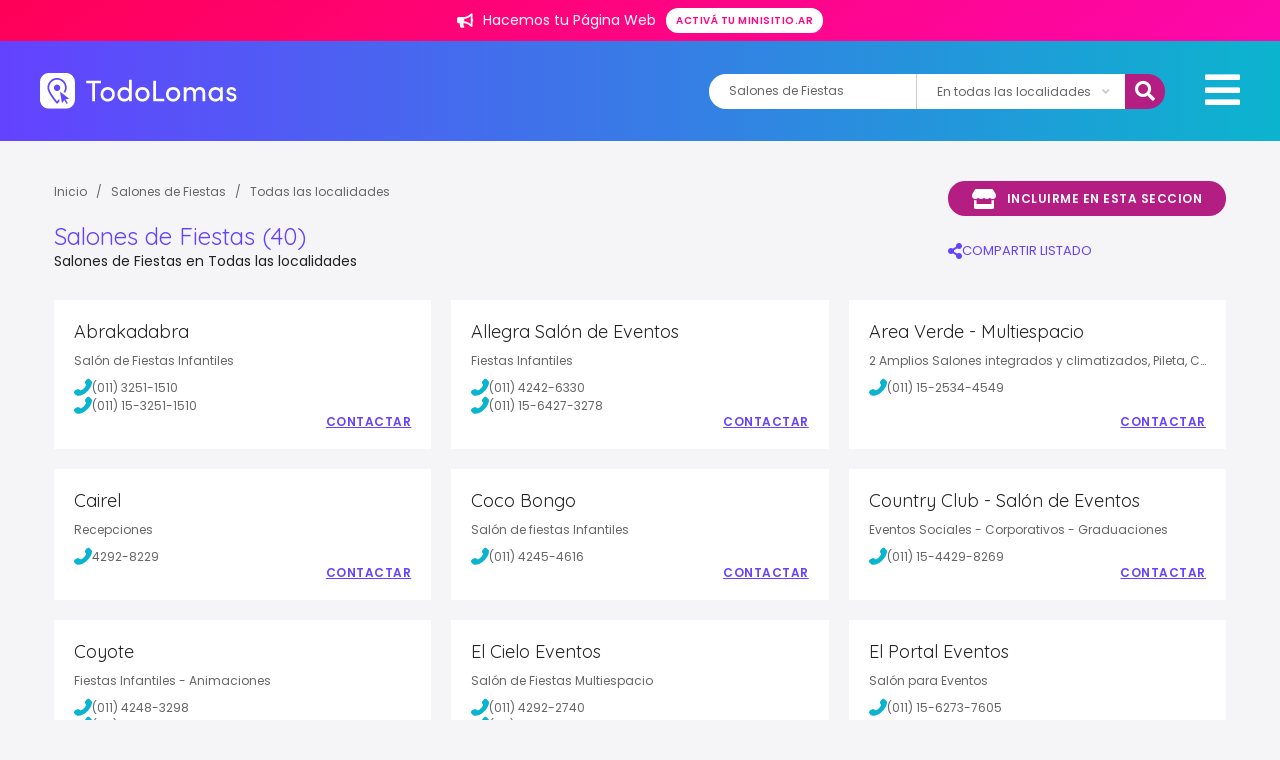

--- FILE ---
content_type: text/html; charset=UTF-8
request_url: https://www.todolomas.com.ar/rubro/salones-de-fiestas
body_size: 29945
content:
<!DOCTYPE html>
<html>
<head>
<title>
        Salones de Fiestas - Todo Lomas
  </title>
  												<meta http-equiv="Content-Type" content="text/html; charset=iso-8859-1">
<meta name="viewport" content="width=device-width, initial-scale=1, maximum-scale=1, user-scalable=0" />

<link rel="shortcut icon" href="/images/favicon.ico" />

	<meta property="fb:admins" content="557357583"/>
	<meta property="fb:app_id" content="449771548416918"/>



													
	
			<meta name="description" content="Salones de Fiestas Lomas de Zamora" />
	<meta name="keywords" content="Salones de Fiestas Lomas de Zamora" />
	<meta name="google-site-verification" content="9yB1S6fUJwHxaSdROlQYZyUSmgLnV2W3oV2R2rz4jlc" />
	<meta name="revisit-after" content="7 days" />
	<meta itemprop="name" content="Salones de Fiestas Lomas de Zamora" />
	<meta itemprop="description" content="Salones de Fiestas Lomas de Zamora" />

	<meta name="referrer" content="unsafe-url">

	<meta property="og:type" content="article"/>
	<meta property="og:title" content="Salones de Fiestas Lomas de Zamora" />
	<meta property="og:description" content="Salones de Fiestas Lomas de Zamora"/>
	<meta property="og:url" content="https://www.todolomas.com.ar/rubro/salones-de-fiestas"/>
	<meta property="og:site_name" content="Salones de Fiestas Lomas de Zamora" />
	<meta property="og:image" content="https://www.todolomas.com.ar/images/portal/todolomas/fb.jpg" />



<!-- Fonts -->
<link href="https://fonts.googleapis.com/css?family=Poppins:400,500,600,700|Quicksand:300,400&display=swap" rel="stylesheet">

<link href="/css/fontawesome5.15.4/css/brands.css" rel="stylesheet" />
<link href="/css/fontawesome5.15.4/css/solid.css" rel="stylesheet" />
<link href="/css/fontawesome5.15.4/css/fontawesome.css" rel="stylesheet" />
<link rel="stylesheet" href="/css/lightbox.css">
<link rel="stylesheet" href="/css/slider.css">
  <link rel="stylesheet" href="/build/base_sur.d4a419ae.css" integrity="sha384-yZSWKLzN9ZkZkiMA6cJY5RUQilktX24RxPE8urOvVxAlfsQPtpUkbpxm0rfN70b1">

          
        
    <script type="application/ld+json">
    {
        "@context": "https://schema.org",
        "@type": "CollectionPage",
        "name": "",
        "url": "https://www.todolomas.com.ar/rubro/salones-de-fiestas",
        "breadcrumb": {
            "@type": "BreadcrumbList",
            "itemListElement": [
                {
                    "@type": "ListItem",
                    "position": 1,
                    "item": {
                        "@type": "WebPage",
                        "@id": "https://www.todolomas.com.ar/",
                        "name": "Inicio",
                        "image": "https://www.todolomas.com.ar//images/portal/todolomas/logo.svg",
                        "url": "https://www.todolomas.com.ar/"
                    }
                },
                {
                    "@type": "ListItem",
                    "position": 2,
                    "item": {
                        "@type": "Place",
                        "@id": "https://www.todolomas.com.ar//rubro/salones-de-fiestas",
                        "name": "Salones de Fiestas",
                                                "url": "https://www.todolomas.com.ar//rubro/salones-de-fiestas"
                    }
                }
            ]
        },
        "mainContentOfPage": {
            "@type": "WebPageElement"
        },
        "hasPart": [
                                                                            {
                    "@type": "RealEstateListing",
                    "name": "Abrakadabra",
                    "url": "/publicacion/33731/abrakadabra"
                },                             {
                    "@type": "RealEstateListing",
                    "name": "Allegra Salón de Eventos",
                    "url": "/publicacion/16538/allegra-salon-de-eventos"
                },                             {
                    "@type": "RealEstateListing",
                    "name": "Area Verde -  Multiespacio",
                    "url": "/publicacion/4577/area-verde-multiespacio"
                },                             {
                    "@type": "RealEstateListing",
                    "name": "Cairel",
                    "url": "/publicacion/16543/cairel"
                },                             {
                    "@type": "RealEstateListing",
                    "name": "Coco Bongo",
                    "url": "/publicacion/16533/coco-bongo"
                },                             {
                    "@type": "RealEstateListing",
                    "name": "Country Club - Salón de Eventos",
                    "url": "/publicacion/16557/country-club-salon-de-eventos"
                },                             {
                    "@type": "RealEstateListing",
                    "name": "Coyote",
                    "url": "/publicacion/16537/coyote"
                },                             {
                    "@type": "RealEstateListing",
                    "name": "El Cielo Eventos",
                    "url": "/publicacion/10597/el-cielo-eventos"
                },                             {
                    "@type": "RealEstateListing",
                    "name": "El Portal Eventos",
                    "url": "/publicacion/6092/el-portal-eventos"
                },                             {
                    "@type": "RealEstateListing",
                    "name": "Espacio Azalia",
                    "url": "/publicacion/16006/espacio-azalia"
                },                             {
                    "@type": "RealEstateListing",
                    "name": "Eventos Caligiuri´s",
                    "url": "/publicacion/16541/eventos-caligiuri-s"
                },                             {
                    "@type": "RealEstateListing",
                    "name": "Kuruketas",
                    "url": "/publicacion/16528/kuruketas"
                },                             {
                    "@type": "RealEstateListing",
                    "name": "La Aldea Encantada",
                    "url": "/publicacion/16531/la-aldea-encantada"
                },                             {
                    "@type": "RealEstateListing",
                    "name": "Liverpool Fútbol 5",
                    "url": "/publicacion/5344/liverpool-futbol-5"
                },                             {
                    "@type": "RealEstateListing",
                    "name": "Los Juanes Eventos",
                    "url": "/publicacion/6652/los-juanes-eventos"
                },                             {
                    "@type": "RealEstateListing",
                    "name": "Mandarina Eventos",
                    "url": "/publicacion/9254/mandarina-eventos"
                },                             {
                    "@type": "RealEstateListing",
                    "name": "Miradas Multieventos",
                    "url": "/publicacion/16549/miradas-multieventos"
                },                             {
                    "@type": "RealEstateListing",
                    "name": "Molino Rojo Recepciones",
                    "url": "/publicacion/16539/molino-rojo-recepciones"
                },                             {
                    "@type": "RealEstateListing",
                    "name": "Monsieur Monod",
                    "url": "/publicacion/16556/monsieur-monod"
                },                             {
                    "@type": "RealEstateListing",
                    "name": "Multieventos Terracota",
                    "url": "/publicacion/5746/multieventos-terracota"
                },                             {
                    "@type": "RealEstateListing",
                    "name": "Mundo Feliz",
                    "url": "/publicacion/16536/mundo-feliz"
                },                             {
                    "@type": "RealEstateListing",
                    "name": "Palmiro Eventos",
                    "url": "/publicacion/16529/palmiro-eventos"
                },                             {
                    "@type": "RealEstateListing",
                    "name": "Portofino Eventos",
                    "url": "/publicacion/6682/portofino-eventos"
                },                             {
                    "@type": "RealEstateListing",
                    "name": "Prana Eventos",
                    "url": "/publicacion/10314/prana-eventos"
                },                             {
                    "@type": "RealEstateListing",
                    "name": "Prestige Eventos",
                    "url": "/publicacion/16555/prestige-eventos"
                },                             {
                    "@type": "RealEstateListing",
                    "name": "Princess World",
                    "url": "/publicacion/6910/princess-world"
                },                             {
                    "@type": "RealEstateListing",
                    "name": "Rkids",
                    "url": "/publicacion/16540/rkids"
                },                             {
                    "@type": "RealEstateListing",
                    "name": "Rovero Eventos",
                    "url": "/publicacion/16548/rovero-eventos"
                },                             {
                    "@type": "RealEstateListing",
                    "name": "Salón Dorado",
                    "url": "/publicacion/16547/salon-dorado"
                },                             {
                    "@type": "RealEstateListing",
                    "name": "Salón Torre del Sol",
                    "url": "/publicacion/16554/salon-torre-del-sol"
                },                             {
                    "@type": "RealEstateListing",
                    "name": "Salón de Eventos Lomas - LZKC",
                    "url": "/publicacion/4485/salon-de-eventos-lomas-lzkc"
                },                             {
                    "@type": "RealEstateListing",
                    "name": "Salon de Fiestas Club Alianza",
                    "url": "/publicacion/5049/salon-de-fiestas-club-alianza"
                },                             {
                    "@type": "RealEstateListing",
                    "name": "Scarlett Eventos",
                    "url": "/publicacion/1467/scarlett-eventos"
                },                             {
                    "@type": "RealEstateListing",
                    "name": "Sortilege",
                    "url": "/publicacion/2175/sortilege"
                },                             {
                    "@type": "RealEstateListing",
                    "name": "Sortilege",
                    "url": "/publicacion/16546/sortilege"
                },                             {
                    "@type": "RealEstateListing",
                    "name": "Taz Eventos",
                    "url": "/publicacion/752/taz-eventos"
                },                             {
                    "@type": "RealEstateListing",
                    "name": "Telken",
                    "url": "/publicacion/16530/telken"
                },                             {
                    "@type": "RealEstateListing",
                    "name": "Tiempo de Colores",
                    "url": "/publicacion/15980/tiempo-de-colores"
                },                             {
                    "@type": "RealEstateListing",
                    "name": "Torino Recepciones",
                    "url": "/publicacion/16545/torino-recepciones"
                },                             {
                    "@type": "RealEstateListing",
                    "name": "Wembley",
                    "url": "/publicacion/16527/wembley"
                }                    ]
    }
    </script>


<script src="/js/jquery-3.3.1.min.js"></script>
<!-- Global site tag (gtag.js) - Google Analytics -->
<script async src="https://www.googletagmanager.com/gtag/js?id=G-EE1SDWM104"></script>
<script>
  window.dataLayer = window.dataLayer || [];
  function gtag(){dataLayer.push(arguments);}
  gtag('js', new Date());
  gtag('config', 'G-EE1SDWM104');
</script>

</head>

<body class="--inside --listing">
<!-- Facebook -->

  <script>

  function saveStats(category,action,tag,valor){

    $.ajax({
      url : '/stats/add',
      type : 'POST',
      data : {
        category:category,
        action:action,
        tag:tag,
        valor:valor
      },            
      success : function(resp) {},
      error : function(xhr,status,error) {
        console.log(xhr);
        console.log(status);
        console.log(error);
      }
    });   

  }
  </script>

      
                    <div id="promoTop" class="--hotsale">
        <span class="txt">
          <img class="icon" src="/images/icons/icon_bullhorn.svg" />
          Hacemos tu Página Web</span>
        </span>
        <a href="https://minisitio.ar" target="_blank" class="promotop__btn button --small">
          Activá tu minisitio.ar
        </a>
      </div>
    
      
      <!-- SEARCH DROP DOWN MODULE -->
    <div class="drop-down">
      <i class="fas fa-times drop-down__close"></i>
      <h2 class="drop-down__title">Encontrá el servicio que necesitás</h2>
      <div class="search drop-down__search">
                <div class="search__autocomplete " id="buscadorMobile">
  <input id="typeahead_quebuscas_mobile" name="rubro"  value="Salones de Fiestas"  class="typeahead input search__input" type="text"  placeholder="¿Qué buscás?">
</div>
  <div class="search__select">
    <select name="localidad" id="localidad_select_mobile" class="select">
      <option hidden disabled value="" >¿Dónde?</option>
      <option value="0" selected="selected">En todas las localidades</option>
                        <option value="20" data-id="banfield" >En Banfield</option>
                  <option value="21" data-id="ingeniero-budge" >En Ingeniero Budge</option>
                  <option value="22" data-id="llavallol" >En Llavallol</option>
                  <option value="23" data-id="lomas-de-zamora" >En Lomas de Zamora </option>
                  <option value="24" data-id="temperley" >En Temperley</option>
                  <option value="25" data-id="turdera" >En Turdera</option>
                  <option value="26" data-id="villa-fiorito" >En Villa Fiorito</option>
                  <option value="27" data-id="villa-centenario" >En Villa Centenario</option>
                  <option value="28" data-id="villa-albertina" >En Villa Albertina</option>
                  <option value="29" data-id="san-jose" >En San José</option>
                  </select>
  </div>
  <button id="search_mobile" type="button" class="button search__button ">Buscar</button>

<script src="https://twitter.github.io/typeahead.js/releases/latest/typeahead.bundle.min.js"></script>
<script>
  $(function () {
    var rubros = [{"slug":"accesorios","nombre":"Accesorios","padre":null,"palabras":"Autopartes, repuestos para autos, venta de respuestos, colocaci\u00f3n","padreSlug":null,"label":"Accesorios  Autopartes, repuestos para autos, venta de respuestos, colocaci\u00f3n"},{"slug":"alojamientos-hoteles","nombre":"Alojamientos - Hoteles","padre":null,"palabras":"Hoteles, hotel, hosterias, hostels, residenciales, caba\u00f1as, complejos, aparts, caba\u00f1as, departamentos.","padreSlug":null,"label":"Alojamientos - Hoteles  Hoteles, hotel, hosterias, hostels, residenciales, caba\u00f1as, complejos, aparts, caba\u00f1as, departamentos."},{"slug":"bares-y-pubs","nombre":"Bares - Cervecerias","padre":null,"palabras":null,"padreSlug":null,"label":"Bares - Cervecerias  "},{"slug":"empresas-industrias","nombre":"Empresas - Industrias","padre":null,"palabras":"Empresas, Industrias, Limpieza, andamios, perfiles, materia prima, log\u00edstica, energ\u00eda solar, paneles solares, tanques, cisternas, biodigestores, volquetes, selecci\u00f3n de personal, consultoras, recursos humanos, capacitaciones, grafologia, consultoria, rrhh","padreSlug":null,"label":"Empresas - Industrias  Empresas, Industrias, Limpieza, andamios, perfiles, materia prima, log\u00edstica, energ\u00eda solar, paneles solares, tanques, cisternas, biodigestores, volquetes, selecci\u00f3n de personal, consultoras, recursos humanos, capacitaciones, grafologia, consultoria, rrhh"},{"slug":"entidades-telefonos-utiles","nombre":"Entidades - Tel\u00e9fonos \u00datiles","padre":null,"palabras":null,"padreSlug":null,"label":"Entidades - Tel\u00e9fonos \u00datiles  "},{"slug":"farmacias","nombre":"Farmacias","padre":null,"palabras":null,"padreSlug":null,"label":"Farmacias  "},{"slug":"inmobiliarias","nombre":"Inmobiliarias","padre":null,"palabras":null,"padreSlug":null,"label":"Inmobiliarias  "},{"slug":"remises-combis-otros","nombre":"Remises - Combis - Otros","padre":null,"palabras":null,"padreSlug":null,"label":"Remises - Combis - Otros  "},{"slug":"repuestos-para-autos","nombre":"Repuestos para Autos","padre":null,"palabras":null,"padreSlug":null,"label":"Repuestos para Autos  "},{"slug":"servicios-a-domicilio","nombre":"Servicios a Domicilio","padre":null,"palabras":"delivery, mensajer\u00eda, refacciones, limpieza, afilados, volquetes","padreSlug":null,"label":"Servicios a Domicilio  delivery, mensajer\u00eda, refacciones, limpieza, afilados, volquetes"},{"slug":"servicios-generales","nombre":"Servicios Generales","padre":null,"palabras":"servicios hogar, servicios negocios, fumigaci\u00f3n, locutorios","padreSlug":null,"label":"Servicios Generales  servicios hogar, servicios negocios, fumigaci\u00f3n, locutorios"},{"slug":"trofeos-coleccionables-hobbies","nombre":"Trofeos - Coleccionables - Hobbies","padre":null,"palabras":null,"padreSlug":null,"label":"Trofeos - Coleccionables - Hobbies  "},{"slug":"turismo","nombre":"Turismo","padre":null,"palabras":"viajes, turismo, agencia viajes, pasajes, paquete viajes, traslados, paquete turistico","padreSlug":null,"label":"Turismo  viajes, turismo, agencia viajes, pasajes, paquete viajes, traslados, paquete turistico"},{"slug":"video-juegos","nombre":"Videojuegos","padre":null,"palabras":null,"padreSlug":null,"label":"Videojuegos  "},{"slug":"agencias-y-concesionarios","nombre":"Agencias y Concesionarias de Autos.","padre":"Automotores - Servicios","palabras":"agencia autos, concesionaria autos, concesionario autos, venta, compra, permuta, autos 0KM, autos usados, motos, service, reparaci\u00f3n, autos usados con Garant\u00eda.","padreSlug":"automotores-servicios","label":"Agencias y Concesionarias de Autos. Automotores - Servicios agencia autos, concesionaria autos, concesionario autos, venta, compra, permuta, autos 0KM, autos usados, motos, service, reparaci\u00f3n, autos usados con Garant\u00eda."},{"slug":"electricidad-baterias-encendido","nombre":"Bater\u00edas - Encendido - Electricidad para autos","padre":"Automotores - Servicios","palabras":"inyecci\u00f3n el\u00e9ctrica, bater\u00edas auto, electricidad auto, repuestos el\u00e9ctricos, electricidad auto, repuestos originales","padreSlug":"automotores-servicios","label":"Bater\u00edas - Encendido - Electricidad para autos Automotores - Servicios inyecci\u00f3n el\u00e9ctrica, bater\u00edas auto, electricidad auto, repuestos el\u00e9ctricos, electricidad auto, repuestos originales"},{"slug":"cerrajeria-parabrisas-alarmas-aire","nombre":"Cerrajer\u00eda Automotor - Parabrisas - Alarmas - Aire","padre":"Automotores - Servicios","palabras":"cerrajero domicilio, cerrajero auto, llave auto, duplicado llave auto, parabrisas auto, alarma auto, reparaci\u00f3n aire acondicionado auto, alarmas automotor.","padreSlug":"automotores-servicios","label":"Cerrajer\u00eda Automotor - Parabrisas - Alarmas - Aire Automotores - Servicios cerrajero domicilio, cerrajero auto, llave auto, duplicado llave auto, parabrisas auto, alarma auto, reparaci\u00f3n aire acondicionado auto, alarmas automotor."},{"slug":"gomerias","nombre":"Gomer\u00edas - Alineaci\u00f3n y balanceo - Lubricentros","padre":"Automotores - Servicios","palabras":"gomeria, neumatico, cubiertas, autos, lubricento, llantas, freno, motor, alineacion, balanceo","padreSlug":"automotores-servicios","label":"Gomer\u00edas - Alineaci\u00f3n y balanceo - Lubricentros Automotores - Servicios gomeria, neumatico, cubiertas, autos, lubricento, llantas, freno, motor, alineacion, balanceo"},{"slug":"talleres-mecanicos","nombre":"Talleres Mecanicos - Chapa y Pintura - Est\u00e9tica Vehicular","padre":"Automotores - Servicios","palabras":"repuestos, taller mecanico, limpieza auto, inyeccion, chapa, pintura auto, reparacion, estetica vehicular, pploteos, pintura","padreSlug":"automotores-servicios","label":"Talleres Mecanicos - Chapa y Pintura - Est\u00e9tica Vehicular Automotores - Servicios repuestos, taller mecanico, limpieza auto, inyeccion, chapa, pintura auto, reparacion, estetica vehicular, pploteos, pintura"},{"slug":"acondicionamiento-climatizacion","nombre":"Acondicionamiento - Climatizaci\u00f3n","padre":"Comercios","palabras":"aire acondicionado, climatizacion, estufas, calefaccion, calderas, paneles acusticos,","padreSlug":"comercios","label":"Acondicionamiento - Climatizaci\u00f3n Comercios aire acondicionado, climatizacion, estufas, calefaccion, calderas, paneles acusticos,"},{"slug":"alarmas-seguros-generales-portones","nombre":"Alarmas - Seguros generales - Sistemas de Seguridad - Seguridad Privada","padre":"Comercios","palabras":"alarmas, sistemas de seguridad, matafuegos, camaras de seguridad, vigilancia, portones, portones automaticos, monitoreo, asesor, productor, seguros, automotor, cotiza, vehiculo, auto, moto, remis, taxi, utilitarios, trailer, seguirdad privada, seguridad i","padreSlug":"comercios","label":"Alarmas - Seguros generales - Sistemas de Seguridad - Seguridad Privada Comercios alarmas, sistemas de seguridad, matafuegos, camaras de seguridad, vigilancia, portones, portones automaticos, monitoreo, asesor, productor, seguros, automotor, cotiza, vehiculo, auto, moto, remis, taxi, utilitarios, trailer, seguirdad privada, seguridad i"},{"slug":"electrodomesticos-articulos-del-hogar","nombre":"Articulos del Hogar \/ Electrodom\u00e9sticos \/ Service","padre":"Comercios","palabras":"articulos del hogar, electrodomesticos, lavarropas, hornos, cocinas, cafeteras, licuadoras, hornito electrico, microondas, repuestos, servicio t\u00e9cnico, reparaciones, service","padreSlug":"comercios","label":"Articulos del Hogar \/ Electrodom\u00e9sticos \/ Service Comercios articulos del hogar, electrodomesticos, lavarropas, hornos, cocinas, cafeteras, licuadoras, hornito electrico, microondas, repuestos, servicio t\u00e9cnico, reparaciones, service"},{"slug":"belleza-estetica","nombre":"Belleza - Est\u00e9tica - Spa","padre":"Comercios","palabras":"depilaci\u00f3n, manicura, manos, cosmeticos, maquillaje, salon de belleza, u\u00f1as, tratamientos faciales,  cosmetica natural","padreSlug":"comercios","label":"Belleza - Est\u00e9tica - Spa Comercios depilaci\u00f3n, manicura, manos, cosmeticos, maquillaje, salon de belleza, u\u00f1as, tratamientos faciales,  cosmetica natural"},{"slug":"bijouteries","nombre":"Bijouteries - Joyer\u00edas","padre":"Comercios","palabras":null,"padreSlug":"comercios","label":"Bijouteries - Joyer\u00edas Comercios "},{"slug":"carpinterias-madereras-aserraderos","nombre":"Carpinter\u00edas - Madereras - Aserraderos","padre":"Comercios","palabras":null,"padreSlug":"comercios","label":"Carpinter\u00edas - Madereras - Aserraderos Comercios "},{"slug":"caza-pesca-camping-bicicletas","nombre":"Caza - Pesca - Camping - Bicicletas","padre":"Comercios","palabras":"camping, bicicleteria, bicicletas, accesorios, piletas, lonas, caza","padreSlug":"comercios","label":"Caza - Pesca - Camping - Bicicletas Comercios camping, bicicleteria, bicicletas, accesorios, piletas, lonas, caza"},{"slug":"cerrajerias-herrajes","nombre":"Cerrajer\u00edas","padre":"Comercios","palabras":"cerrajeria, cerrajeria casa, cerrajero 24hs, duplicado llave, puertas blindadas, cerrajero a domicilio, cerrajer\u00eda a domicilio, aperturas domicilio.","padreSlug":"comercios","label":"Cerrajer\u00edas Comercios cerrajeria, cerrajeria casa, cerrajero 24hs, duplicado llave, puertas blindadas, cerrajero a domicilio, cerrajer\u00eda a domicilio, aperturas domicilio."},{"slug":"computacion-venta-reparaciones","nombre":"Computaci\u00f3n - Celulares - Service","padre":"Comercios","palabras":"computadora, pc, notebook, netbook, iphone, android, informatica, auriculares, tables, servicio tecnico, reparacion, computacion, computadoras, impresoras, impresora, service, insumos, hardware, software, PC, tablets, sistemas continuos, sistema continuo,","padreSlug":"comercios","label":"Computaci\u00f3n - Celulares - Service Comercios computadora, pc, notebook, netbook, iphone, android, informatica, auriculares, tables, servicio tecnico, reparacion, computacion, computadoras, impresoras, impresora, service, insumos, hardware, software, PC, tablets, sistemas continuos, sistema continuo,"},{"slug":"cristaleria-aberturas","nombre":"Cristaler\u00eda - Aberturas","padre":"Comercios","palabras":"Acrilicos, Policarbonatos, Aberturas, Vidrios, Ventanas, Puertas, Interior, Exterior, vidrios, vidrieria, vidrio repartido, espejo, mamparas, mampara, laminado","padreSlug":"comercios","label":"Cristaler\u00eda - Aberturas Comercios Acrilicos, Policarbonatos, Aberturas, Vidrios, Ventanas, Puertas, Interior, Exterior, vidrios, vidrieria, vidrio repartido, espejo, mamparas, mampara, laminado"},{"slug":"dieteticas-y-naturales","nombre":"Diet\u00e9ticas y Naturales ","padre":"Comercios","palabras":null,"padreSlug":"comercios","label":"Diet\u00e9ticas y Naturales  Comercios "},{"slug":"equipamiento-para-negocios","nombre":"Equipamiento para Negocios ","padre":"Comercios","palabras":null,"padreSlug":"comercios","label":"Equipamiento para Negocios  Comercios "},{"slug":"estudios-de-grabacion","nombre":"Estudios de Grabaci\u00f3n - Salas de Ensayo - Instrumentos","padre":"Comercios","palabras":null,"padreSlug":"comercios","label":"Estudios de Grabaci\u00f3n - Salas de Ensayo - Instrumentos Comercios "},{"slug":"fletes-mudanzas","nombre":"Fletes - Mudanzas - Transportes - Mensajer\u00eda","padre":"Comercios","palabras":null,"padreSlug":"comercios","label":"Fletes - Mudanzas - Transportes - Mensajer\u00eda Comercios "},{"slug":"florerias-viveros","nombre":"Florer\u00edas - Viveros","padre":"Comercios","palabras":null,"padreSlug":"comercios","label":"Florer\u00edas - Viveros Comercios "},{"slug":"fumigaciones","nombre":"Fumigaciones","padre":"Comercios","palabras":null,"padreSlug":"comercios","label":"Fumigaciones Comercios "},{"slug":"imprentas-talleres-graficos","nombre":"Imprentas - Dise\u00f1o Gr\u00e1fico - Proveedores","padre":"Comercios","palabras":null,"padreSlug":"comercios","label":"Imprentas - Dise\u00f1o Gr\u00e1fico - Proveedores Comercios "},{"slug":"vestimenta-gral-hombre-mujer-ninos","nombre":"Indumentaria y Accesorios","padre":"Comercios","palabras":"indumentaria, ropa, vestimenta, zapatos, zapatillas, carteras, jeans, remeras, camperas, hombre, mujer, ni\u00f1os, bebes.","padreSlug":"comercios","label":"Indumentaria y Accesorios Comercios indumentaria, ropa, vestimenta, zapatos, zapatillas, carteras, jeans, remeras, camperas, hombre, mujer, ni\u00f1os, bebes."},{"slug":"lavaderos-tintorerias","nombre":"Lavaderos - Tintorer\u00edas - Sastrerias - Mercerias","padre":"Comercios","palabras":"lavadero, tintoreria, sastreria, arreglo ropa, lavar ropa, laverrap, merceria, botones, telas, limpieza de tapizados, limpieza de sillones, sof\u00e1s, sillas, alfombras, moquetes, carpetas","padreSlug":"comercios","label":"Lavaderos - Tintorer\u00edas - Sastrerias - Mercerias Comercios lavadero, tintoreria, sastreria, arreglo ropa, lavar ropa, laverrap, merceria, botones, telas, limpieza de tapizados, limpieza de sillones, sof\u00e1s, sillas, alfombras, moquetes, carpetas"},{"slug":"librerias-articulos-escolares","nombre":"Librer\u00eda - Art\u00edculos escolares - Papeleras - Cotillones","padre":"Comercios","palabras":null,"padreSlug":"comercios","label":"Librer\u00eda - Art\u00edculos escolares - Papeleras - Cotillones Comercios "},{"slug":"materiales-para-la-construccion","nombre":"Materiales para la Construcci\u00f3n","padre":"Comercios","palabras":"corralon, chapas,  alambres, ladrillos, revestimientos, durlock, piedra, cemento, ceramicas, pisos flotantes, arena, piso flotante, piso madera, parquet, parque","padreSlug":"comercios","label":"Materiales para la Construcci\u00f3n Comercios corralon, chapas,  alambres, ladrillos, revestimientos, durlock, piedra, cemento, ceramicas, pisos flotantes, arena, piso flotante, piso madera, parquet, parque"},{"slug":"carnicerias-verdulerias-pescaderias","nombre":"Mercados \/ Carnicer\u00edas \/ Verduler\u00edas \/ Pescader\u00edas","padre":"Comercios","palabras":null,"padreSlug":"comercios","label":"Mercados \/ Carnicer\u00edas \/ Verduler\u00edas \/ Pescader\u00edas Comercios "},{"slug":"mueblerias-muebles-de-cocina","nombre":"Muebler\u00edas - Amoblamientos","padre":"Comercios","palabras":"mueblerias, sillones, bajo mesadas, muebles de cocina, muebles, dise\u00f1o, bibliotecas, estantes, mesas, mesadas, sofas, camas, futton, futon, sillas, vestidores","padreSlug":"comercios","label":"Muebler\u00edas - Amoblamientos Comercios mueblerias, sillones, bajo mesadas, muebles de cocina, muebles, dise\u00f1o, bibliotecas, estantes, mesas, mesadas, sofas, camas, futton, futon, sillas, vestidores"},{"slug":"opticas-anteojos","nombre":"\u00d3pticas - Anteojos","padre":"Comercios","palabras":null,"padreSlug":"comercios","label":"\u00d3pticas - Anteojos Comercios "},{"slug":"peluquerias-estilistas-coiffeur","nombre":"Peluquer\u00edas - Estilistas - Coiffeur","padre":"Comercios","palabras":null,"padreSlug":"comercios","label":"Peluquer\u00edas - Estilistas - Coiffeur Comercios "},{"slug":"piletas-parques-viveros-jardines","nombre":"Piletas - Parques - Jardines","padre":"Comercios","palabras":null,"padreSlug":"comercios","label":"Piletas - Parques - Jardines Comercios "},{"slug":"pinturerias","nombre":"Pinturerias - Ferreterias","padre":"Comercios","palabras":"pintureria, tintas textiles, solventes, ferreteria, herramientas, clavos, tornillos, bulones","padreSlug":"comercios","label":"Pinturerias - Ferreterias Comercios pintureria, tintas textiles, solventes, ferreteria, herramientas, clavos, tornillos, bulones"},{"slug":"regalos-artesanias-decoracion","nombre":"Regalos - Juguetes - Artesan\u00edas - Decoraci\u00f3n y m\u00e1s...","padre":"Comercios","palabras":"regalos, artesanias, bazar, jugueteria, juguetes, decoracion, articulos del hogar, difusores, ambientes","padreSlug":"comercios","label":"Regalos - Juguetes - Artesan\u00edas - Decoraci\u00f3n y m\u00e1s... Comercios regalos, artesanias, bazar, jugueteria, juguetes, decoracion, articulos del hogar, difusores, ambientes"},{"slug":"veterinarias-acuarios-criaderos","nombre":"Veterinarias - Pet Shops - Acuarios","padre":"Comercios","palabras":"veterinarias, alimento mascotas, pet shop, peluqueria canina, perros, gatos, acuarios, mascotas, alimento balanceado,","padreSlug":"comercios","label":"Veterinarias - Pet Shops - Acuarios Comercios veterinarias, alimento mascotas, pet shop, peluqueria canina, perros, gatos, acuarios, mascotas, alimento balanceado,"},{"slug":"apoyo-escolar-particulares","nombre":"Apoyo Escolar - Clases Particulares","padre":"Cultura - Educaci\u00f3n","palabras":"apoyo escolar, clases particulares, preparar materias, primaria, secundaria, facultad,  quimica, fisica, biologia, matematica, cbc, uba, ingreso a facultad, bioquimica, historia, geografia,","padreSlug":"cultura-educacion","label":"Apoyo Escolar - Clases Particulares Cultura - Educaci\u00f3n apoyo escolar, clases particulares, preparar materias, primaria, secundaria, facultad,  quimica, fisica, biologia, matematica, cbc, uba, ingreso a facultad, bioquimica, historia, geografia,"},{"slug":"artistica","nombre":"Art\u00edstica","padre":"Cultura - Educaci\u00f3n","palabras":null,"padreSlug":"cultura-educacion","label":"Art\u00edstica Cultura - Educaci\u00f3n "},{"slug":"baile-danza","nombre":"Baile - Danza","padre":"Cultura - Educaci\u00f3n","palabras":null,"padreSlug":"cultura-educacion","label":"Baile - Danza Cultura - Educaci\u00f3n "},{"slug":"cursos-talleres","nombre":"Cursos - Talleres","padre":"Cultura - Educaci\u00f3n","palabras":"cursos, talleres, practicas profesionales, profesorados, tecnicas, cursos, clases, drones, dron, piloto aereo, fotografia, video, curso","padreSlug":"cultura-educacion","label":"Cursos - Talleres Cultura - Educaci\u00f3n cursos, talleres, practicas profesionales, profesorados, tecnicas, cursos, clases, drones, dron, piloto aereo, fotografia, video, curso"},{"slug":"academias-de-conductores","nombre":"Escuela de Manejo","padre":"Cultura - Educaci\u00f3n","palabras":"Curso de Manejo, Autoescuelas, Academias de Conductores","padreSlug":"cultura-educacion","label":"Escuela de Manejo Cultura - Educaci\u00f3n Curso de Manejo, Autoescuelas, Academias de Conductores"},{"slug":"escuelas-educacion-basica","nombre":"Escuelas - Educaci\u00f3n B\u00e1sica","padre":"Cultura - Educaci\u00f3n","palabras":null,"padreSlug":"cultura-educacion","label":"Escuelas - Educaci\u00f3n B\u00e1sica Cultura - Educaci\u00f3n "},{"slug":"estudios-terciarios","nombre":"Estudios Terciarios","padre":"Cultura - Educaci\u00f3n","palabras":"estudios terciarios, formacion academica, profesorados, cursos","padreSlug":"cultura-educacion","label":"Estudios Terciarios Cultura - Educaci\u00f3n estudios terciarios, formacion academica, profesorados, cursos"},{"slug":"idiomas-institutos-y-particulares","nombre":"Idiomas - Institutos y Particulares","padre":"Cultura - Educaci\u00f3n","palabras":"clases online, portugues, frances, ingles, italiano, aprender idioma, clases, clases virtuales, institutos de idiomas, clases partculares, a domicilio","padreSlug":"cultura-educacion","label":"Idiomas - Institutos y Particulares Cultura - Educaci\u00f3n clases online, portugues, frances, ingles, italiano, aprender idioma, clases, clases virtuales, institutos de idiomas, clases partculares, a domicilio"},{"slug":"inicial-jardines-guarderias","nombre":"Inicial - Jardines - Guarder\u00edas","padre":"Cultura - Educaci\u00f3n","palabras":null,"padreSlug":"cultura-educacion","label":"Inicial - Jardines - Guarder\u00edas Cultura - Educaci\u00f3n "},{"slug":"instrumentos-musica","nombre":"Instrumentos - M\u00fasica - Clases","padre":"Cultura - Educaci\u00f3n","palabras":"clases bateria, clases musica, lectura musical, escuela musica, taller musica, taller canto, bateria, bajo, saxo, violin, flauta","padreSlug":"cultura-educacion","label":"Instrumentos - M\u00fasica - Clases Cultura - Educaci\u00f3n clases bateria, clases musica, lectura musical, escuela musica, taller musica, taller canto, bateria, bajo, saxo, violin, flauta"},{"slug":"museos-centros-culturales","nombre":"Museos - Centros Culturales","padre":"Cultura - Educaci\u00f3n","palabras":null,"padreSlug":"cultura-educacion","label":"Museos - Centros Culturales Cultura - Educaci\u00f3n "},{"slug":"artes-marciales","nombre":"Artes Marciales","padre":"Deporte y Esparcimiento","palabras":null,"padreSlug":"deportes-y-esparcimientos","label":"Artes Marciales Deporte y Esparcimiento "},{"slug":"futbol","nombre":"F\u00fatbol - Rugby","padre":"Deporte y Esparcimiento","palabras":"futbol, rugby, cancha futbol,","padreSlug":"deportes-y-esparcimientos","label":"F\u00fatbol - Rugby Deporte y Esparcimiento futbol, rugby, cancha futbol,"},{"slug":"gimnasios","nombre":"Gimnasios ","padre":"Deporte y Esparcimiento","palabras":null,"padreSlug":"deportes-y-esparcimientos","label":"Gimnasios  Deporte y Esparcimiento "},{"slug":"indumentaria-deportiva","nombre":"Indumentaria Deportiva \/ Accesorios","padre":"Deporte y Esparcimiento","palabras":null,"padreSlug":"deportes-y-esparcimientos","label":"Indumentaria Deportiva \/ Accesorios Deporte y Esparcimiento "},{"slug":"acuaticos-surf","nombre":"Nataci\u00f3n \/ Deportes Acu\u00e1ticos \/ Surf","padre":"Deporte y Esparcimiento","palabras":null,"padreSlug":"deportes-y-esparcimientos","label":"Nataci\u00f3n \/ Deportes Acu\u00e1ticos \/ Surf Deporte y Esparcimiento "},{"slug":"personal-trainer-profesores","nombre":"Personal Trainer - Profesores","padre":"Deporte y Esparcimiento","palabras":null,"padreSlug":"deportes-y-esparcimientos","label":"Personal Trainer - Profesores Deporte y Esparcimiento "},{"slug":"tennis","nombre":"Tennis \/ Paddle \/ Pelota Paleta","padre":"Deporte y Esparcimiento","palabras":null,"padreSlug":"deportes-y-esparcimientos","label":"Tennis \/ Paddle \/ Pelota Paleta Deporte y Esparcimiento "},{"slug":"articulos-de-limpieza-cosmetica","nombre":"Art\u00edculos de Limpieza \/ Cosm\u00e9tica \/ Perfumeria","padre":"Distribuidoras Mayoristas","palabras":"articulos de limpieza, sanitizantes, cosmetica, maquillaje, perfumeria, aromatizantes, desodorantes, productos sustentables","padreSlug":"distribuidoras-mayoristas","label":"Art\u00edculos de Limpieza \/ Cosm\u00e9tica \/ Perfumeria Distribuidoras Mayoristas articulos de limpieza, sanitizantes, cosmetica, maquillaje, perfumeria, aromatizantes, desodorantes, productos sustentables"},{"slug":"gastronomica","nombre":"Gastronomica","padre":"Distribuidoras Mayoristas","palabras":null,"padreSlug":"distribuidoras-mayoristas","label":"Gastronomica Distribuidoras Mayoristas "},{"slug":"alfajores-y-productos-artesanales","nombre":"Cafeter\u00eda - Alfajores - Productos Artesanales","padre":"Gastronom\u00eda","palabras":"alfajores, churrerias, churros, cafeteria, donas, tortas, productos regionales, productos artesanales, cafe, merienda, desayunos, merienda, casa de te, mermeladas, miel casera","padreSlug":"gastronomia","label":"Cafeter\u00eda - Alfajores - Productos Artesanales Gastronom\u00eda alfajores, churrerias, churros, cafeteria, donas, tortas, productos regionales, productos artesanales, cafe, merienda, desayunos, merienda, casa de te, mermeladas, miel casera"},{"slug":"fast-food","nombre":"Hamburguesas \/ Sushi \/ Fast-Food \/ Minutas","padre":"Gastronom\u00eda","palabras":"hamburguesas, sushi, milanesas, fast food, minutas, comida rapida","padreSlug":"gastronomia","label":"Hamburguesas \/ Sushi \/ Fast-Food \/ Minutas Gastronom\u00eda hamburguesas, sushi, milanesas, fast food, minutas, comida rapida"},{"slug":"heladerias","nombre":"Helader\u00edas","padre":"Gastronom\u00eda","palabras":null,"padreSlug":"gastronomia","label":"Helader\u00edas Gastronom\u00eda "},{"slug":"panaderias-y-confiterias","nombre":"Panader\u00edas y Confiter\u00edas","padre":"Gastronom\u00eda","palabras":"panaderia, facturas, comidas, confituras, confiterias, tortas","padreSlug":"gastronomia","label":"Panader\u00edas y Confiter\u00edas Gastronom\u00eda panaderia, facturas, comidas, confituras, confiterias, tortas"},{"slug":"pastas-caseras-fabrica-de-pastas","nombre":"Pastas Caseras - F\u00e1brica de pastas","padre":"Gastronom\u00eda","palabras":null,"padreSlug":"gastronomia","label":"Pastas Caseras - F\u00e1brica de pastas Gastronom\u00eda "},{"slug":"pizzas-y-empanadas","nombre":"Pizzas y Empanadas","padre":"Gastronom\u00eda","palabras":"pizzeria, pizza, empanadas, faina, pizza a domicilio, entrega pizza, empanaderia, delivery pizza,","padreSlug":"gastronomia","label":"Pizzas y Empanadas Gastronom\u00eda pizzeria, pizza, empanadas, faina, pizza a domicilio, entrega pizza, empanaderia, delivery pizza,"},{"slug":"restaurantes","nombre":"Restaurantes - Parrillas","padre":"Gastronom\u00eda","palabras":"restaurante, parrilla, comida, minuatas, almuerzo, cena, pescados, pastas, mariscos","padreSlug":"gastronomia","label":"Restaurantes - Parrillas Gastronom\u00eda restaurante, parrilla, comida, minuatas, almuerzo, cena, pescados, pastas, mariscos"},{"slug":"fiambres-quesos-rotiserias","nombre":"Rotiserias - Fiambres y Quesos - Picadas","padre":"Gastronom\u00eda","palabras":"rotiseria, fiambres, tabla picadas, picada, quesos, minutas, milanesas","padreSlug":"gastronomia","label":"Rotiserias - Fiambres y Quesos - Picadas Gastronom\u00eda rotiseria, fiambres, tabla picadas, picada, quesos, minutas, milanesas"},{"slug":"vinotecas","nombre":"Vinotecas - Bodegas - Tienda de Bebidas","padre":"Gastronom\u00eda","palabras":"vinos, destilados, vodka, gin, tienda de bebidas, bebidas alcoholicas, bebida, delivery bebida, delivery alcohol","padreSlug":"gastronomia","label":"Vinotecas - Bodegas - Tienda de Bebidas Gastronom\u00eda vinos, destilados, vodka, gin, tienda de bebidas, bebidas alcoholicas, bebida, delivery bebida, delivery alcohol"},{"slug":"guias-de-la-costa-atlantica","nombre":"Gu\u00edas de la Costa Atl\u00e1ntica","padre":"Medios de Comunicaci\u00f3n","palabras":null,"padreSlug":"medios-de-comunicacion","label":"Gu\u00edas de la Costa Atl\u00e1ntica Medios de Comunicaci\u00f3n "},{"slug":"guias-del-gran-buenos-aires","nombre":"Gu\u00edas del Gran Buenos Aires","padre":"Medios de Comunicaci\u00f3n","palabras":null,"padreSlug":"medios-de-comunicacion","label":"Gu\u00edas del Gran Buenos Aires Medios de Comunicaci\u00f3n "},{"slug":"medios-graficos","nombre":"Medios Gr\u00e1ficos","padre":"Medios de Comunicaci\u00f3n","palabras":null,"padreSlug":"medios-de-comunicacion","label":"Medios Gr\u00e1ficos Medios de Comunicaci\u00f3n "},{"slug":"otras-guias","nombre":"Otras Gu\u00edas","padre":"Medios de Comunicaci\u00f3n","palabras":null,"padreSlug":"medios-de-comunicacion","label":"Otras Gu\u00edas Medios de Comunicaci\u00f3n "},{"slug":"publicidad","nombre":"Publicidad","padre":"Medios de Comunicaci\u00f3n","palabras":null,"padreSlug":"medios-de-comunicacion","label":"Publicidad Medios de Comunicaci\u00f3n "},{"slug":"radios-locales","nombre":"Radios Locales","padre":"Medios de Comunicaci\u00f3n","palabras":null,"padreSlug":"medios-de-comunicacion","label":"Radios Locales Medios de Comunicaci\u00f3n "},{"slug":"abogados","nombre":"Abogados","padre":"Profesionales","palabras":"abogado, abogado penalista, abogado laboral, abogado de familia, derecho civil, abogado comercial,","padreSlug":"profesionales","label":"Abogados Profesionales abogado, abogado penalista, abogado laboral, abogado de familia, derecho civil, abogado comercial,"},{"slug":"administradores-de-consorcios","nombre":"Administradores de consorcios","padre":"Profesionales","palabras":"administracion consorcio, consorcio, barrios privados, administraci\u00f3n de consorcios","padreSlug":"profesionales","label":"Administradores de consorcios Profesionales administracion consorcio, consorcio, barrios privados, administraci\u00f3n de consorcios"},{"slug":"agrimensores","nombre":"Agrimensores","padre":"Profesionales","palabras":"agrimensura, agrimensores, relevamientos topograficos, informacion parcela,","padreSlug":"profesionales","label":"Agrimensores Profesionales agrimensura, agrimensores, relevamientos topograficos, informacion parcela,"},{"slug":"arquitectos","nombre":"Arquitectos","padre":"Profesionales","palabras":"arquitectos, construcci\u00f3n, arquitectura, planos, direcci\u00f3n obra, construccion de obra, estudio arquitectura, dise\u00f1o y construcci\u00f3n de obra.","padreSlug":"profesionales","label":"Arquitectos Profesionales arquitectos, construcci\u00f3n, arquitectura, planos, direcci\u00f3n obra, construccion de obra, estudio arquitectura, dise\u00f1o y construcci\u00f3n de obra."},{"slug":"aseguradoras","nombre":"Aseguradoras","padre":"Profesionales","palabras":"aseguradoras, administraci\u00f3n seguros, productor seguros, productores seguros, seguro para hogar, asegurar casa, seguro contra incendio, seguro incendio, seguro electrodomestico, seguro automotor","padreSlug":"profesionales","label":"Aseguradoras Profesionales aseguradoras, administraci\u00f3n seguros, productor seguros, productores seguros, seguro para hogar, asegurar casa, seguro contra incendio, seguro incendio, seguro electrodomestico, seguro automotor"},{"slug":"constructoras","nombre":"Constructoras","padre":"Profesionales","palabras":"constructoras, maestro mayor de obras, refacciones, proyectos llave en mano, reformas, obras civiles, maestro mayor obras,","padreSlug":"profesionales","label":"Constructoras Profesionales constructoras, maestro mayor de obras, refacciones, proyectos llave en mano, reformas, obras civiles, maestro mayor obras,"},{"slug":"consultoras","nombre":"Consultoras y Agencias","padre":"Profesionales","palabras":"selecci\u00f3n de personal, consultoras, recursos humanos, capacitaciones, grafologia, consultoria, rrhh, grafologica","padreSlug":"profesionales","label":"Consultoras y Agencias Profesionales selecci\u00f3n de personal, consultoras, recursos humanos, capacitaciones, grafologia, consultoria, rrhh, grafologica"},{"slug":"contadores-publicos","nombre":"Contadores P\u00fablicos","padre":"Profesionales","palabras":"contador publico, impuestos, auditorias, sueldos, autonomos, monotributo, auditoria, tramites afip, tramites contables, balances contables, contadores publicos","padreSlug":"profesionales","label":"Contadores P\u00fablicos Profesionales contador publico, impuestos, auditorias, sueldos, autonomos, monotributo, auditoria, tramites afip, tramites contables, balances contables, contadores publicos"},{"slug":"despachantes-de-aduana","nombre":"Despachantes de Aduana","padre":"Profesionales","palabras":null,"padreSlug":"profesionales","label":"Despachantes de Aduana Profesionales "},{"slug":"escribanias","nombre":"Escriban\u00edas","padre":"Profesionales","palabras":null,"padreSlug":"profesionales","label":"Escriban\u00edas Profesionales "},{"slug":"gestorias","nombre":"Gestor\u00edas en General","padre":"Profesionales","palabras":"gestoria, gestoria automotor, tramites automotor, gestion automotor, tramites, mandatarios, transferencias auto, transferencias automotor, tramites generales, tramites jubilatorios","padreSlug":"profesionales","label":"Gestor\u00edas en General Profesionales gestoria, gestoria automotor, tramites automotor, gestion automotor, tramites, mandatarios, transferencias auto, transferencias automotor, tramites generales, tramites jubilatorios"},{"slug":"ingenieros","nombre":"Ingenieros","padre":"Profesionales","palabras":null,"padreSlug":"profesionales","label":"Ingenieros Profesionales "},{"slug":"traductores","nombre":"Traductores","padre":"Profesionales","palabras":null,"padreSlug":"profesionales","label":"Traductores Profesionales "},{"slug":"alquiler-de-consultorios","nombre":"Alquiler de Consultorios y Oficinas","padre":"Salud - Servicios","palabras":"alquiler consultorio, alquiler oficina, alquiler uso profesional","padreSlug":"salud-servicios","label":"Alquiler de Consultorios y Oficinas Salud - Servicios alquiler consultorio, alquiler oficina, alquiler uso profesional"},{"slug":"clinicas-centros-medicos","nombre":"Cl\u00ednicas - Centros M\u00e9dicos","padre":"Salud - Servicios","palabras":"clinica, centro medico, atencion medica, hospitales","padreSlug":"salud-servicios","label":"Cl\u00ednicas - Centros M\u00e9dicos Salud - Servicios clinica, centro medico, atencion medica, hospitales"},{"slug":"enfermeria-cuidados","nombre":"Enfermer\u00eda - Cuidados","padre":"Salud - Servicios","palabras":null,"padreSlug":"salud-servicios","label":"Enfermer\u00eda - Cuidados Salud - Servicios "},{"slug":"fonoaudiologia","nombre":"Fonoaudiolog\u00eda","padre":"Salud - Servicios","palabras":"fonoaudiologia, audifonos, venta de audifonos","padreSlug":"salud-servicios","label":"Fonoaudiolog\u00eda Salud - Servicios fonoaudiologia, audifonos, venta de audifonos"},{"slug":"geriatricos","nombre":"Geri\u00e1tricos","padre":"Salud - Servicios","palabras":null,"padreSlug":"salud-servicios","label":"Geri\u00e1tricos Salud - Servicios "},{"slug":"hospitales","nombre":"Hospitales","padre":"Salud - Servicios","palabras":null,"padreSlug":"salud-servicios","label":"Hospitales Salud - Servicios "},{"slug":"insumos-hospitalarios","nombre":"Insumos Hospitalarios","padre":"Salud - Servicios","palabras":"Insumos Hospitalarios, descartables, accesorios, insumos medicos, clinicas, laboratorios, industrias","padreSlug":"salud-servicios","label":"Insumos Hospitalarios Salud - Servicios Insumos Hospitalarios, descartables, accesorios, insumos medicos, clinicas, laboratorios, industrias"},{"slug":"kinesiologia","nombre":"Kinesiolog\u00eda y Rehabilitaci\u00f3n","padre":"Salud - Servicios","palabras":null,"padreSlug":"salud-servicios","label":"Kinesiolog\u00eda y Rehabilitaci\u00f3n Salud - Servicios "},{"slug":"laboratorio-de-analisis-clinicos","nombre":"Laboratorio de Analisis cl\u00ednicos","padre":"Salud - Servicios","palabras":null,"padreSlug":"salud-servicios","label":"Laboratorio de Analisis cl\u00ednicos Salud - Servicios "},{"slug":"medicina-prepaga","nombre":"Medicina Prepaga","padre":"Salud - Servicios","palabras":"obra social, cobertura medica, pre paga, prepaga, medicina, obras sociales, afilaciones privadas, sancor salud, sacor, sami salud, salud, sami","padreSlug":"salud-servicios","label":"Medicina Prepaga Salud - Servicios obra social, cobertura medica, pre paga, prepaga, medicina, obras sociales, afilaciones privadas, sancor salud, sacor, sami salud, salud, sami"},{"slug":"medicos","nombre":"M\u00e9dicos","padre":"Salud - Servicios","palabras":"medico, doctor, cardiologo, endocrinologo, dermatologo, pediatra, oftalmologo, ginecologo, obstetricia, urologo, cirujano, otorrinolaringologo, traumatologo, fonoaudiolog\u00eda","padreSlug":"salud-servicios","label":"M\u00e9dicos Salud - Servicios medico, doctor, cardiologo, endocrinologo, dermatologo, pediatra, oftalmologo, ginecologo, obstetricia, urologo, cirujano, otorrinolaringologo, traumatologo, fonoaudiolog\u00eda"},{"slug":"nutricionistas","nombre":"Nutricionistas","padre":"Salud - Servicios","palabras":null,"padreSlug":"salud-servicios","label":"Nutricionistas Salud - Servicios "},{"slug":"odontologia","nombre":"Odontolog\u00eda - Ortodoncia","padre":"Salud - Servicios","palabras":null,"padreSlug":"salud-servicios","label":"Odontolog\u00eda - Ortodoncia Salud - Servicios "},{"slug":"oftalmologia-oculistas","nombre":"Oftalmolog\u00eda - Oculistas","padre":"Salud - Servicios","palabras":null,"padreSlug":"salud-servicios","label":"Oftalmolog\u00eda - Oculistas Salud - Servicios "},{"slug":"ortopedias","nombre":"Ortopedias","padre":"Salud - Servicios","palabras":null,"padreSlug":"salud-servicios","label":"Ortopedias Salud - Servicios "},{"slug":"podologia","nombre":"Podolog\u00eda","padre":"Salud - Servicios","palabras":null,"padreSlug":"salud-servicios","label":"Podolog\u00eda Salud - Servicios "},{"slug":"psicologia","nombre":"Psicolog\u00eda","padre":"Salud - Servicios","palabras":"psicologos, atenci\u00f3n psicol\u00f3gica, psic\u00f3logo ni\u00f1os, psic\u00f3logo adolescentes, psic\u00f3logo adultos, terapia, terapia de pareja, adicciones, ansiedad, trastornos de salud, counselor, psicopedagoga, psicopedagog\u00eda, counseling","padreSlug":"salud-servicios","label":"Psicolog\u00eda Salud - Servicios psicologos, atenci\u00f3n psicol\u00f3gica, psic\u00f3logo ni\u00f1os, psic\u00f3logo adolescentes, psic\u00f3logo adultos, terapia, terapia de pareja, adicciones, ansiedad, trastornos de salud, counselor, psicopedagoga, psicopedagog\u00eda, counseling"},{"slug":"radiografia","nombre":"Radiograf\u00eda","padre":"Salud - Servicios","palabras":null,"padreSlug":"salud-servicios","label":"Radiograf\u00eda Salud - Servicios "},{"slug":"terapias-tratamientos-masajes","nombre":"Terapias - Tratamientos - Masajes","padre":"Salud - Servicios","palabras":"terapias alternativas, masajes, yoga, piedras calientes, faciales, corporales, acupuntura, aromaterapia, tienda holistica, productos hol\u00edsticos, radiestesia, cosm\u00e9tica natural, holistica, tarot, lectura de cartas,","padreSlug":"salud-servicios","label":"Terapias - Tratamientos - Masajes Salud - Servicios terapias alternativas, masajes, yoga, piedras calientes, faciales, corporales, acupuntura, aromaterapia, tienda holistica, productos hol\u00edsticos, radiestesia, cosm\u00e9tica natural, holistica, tarot, lectura de cartas,"},{"slug":"electricidad-gas-plomeria-instalacion","nombre":"Electricidad - Gas - Plomer\u00eda - Instalaci\u00f3n y Materiales","padre":"Services - Reparaciones","palabras":"electricista, gasista matriculado, plomero, materials electrictos, bombitas, luces, gas, ca\u00f1os, agua, iluminacion, estufas, luz, destapaciones de ca\u00f1eria, destapaciones","padreSlug":"services-reparaciones","label":"Electricidad - Gas - Plomer\u00eda - Instalaci\u00f3n y Materiales Services - Reparaciones electricista, gasista matriculado, plomero, materials electrictos, bombitas, luces, gas, ca\u00f1os, agua, iluminacion, estufas, luz, destapaciones de ca\u00f1eria, destapaciones"},{"slug":"herrerias","nombre":"Herrer\u00edas","padre":"Services - Reparaciones","palabras":"rejas, reja, portones, herreria de obra, escaleras, fabricaci\u00f3n, colocaci\u00f3n de cortinas metalicas, emergencias las 24 hs, herreria, herrerias, hierros, trabajos personalizados","padreSlug":"services-reparaciones","label":"Herrer\u00edas Services - Reparaciones rejas, reja, portones, herreria de obra, escaleras, fabricaci\u00f3n, colocaci\u00f3n de cortinas metalicas, emergencias las 24 hs, herreria, herrerias, hierros, trabajos personalizados"},{"slug":"refacciones-zingueria-pintura","nombre":"Refacciones \/ Zinguer\u00eda \/ Pintura","padre":"Services - Reparaciones","palabras":"refacciones, mantenimiento, pintor, pintura, zingueria, limpieza de obra, limpieza fina, Cortinas metalicas","padreSlug":"services-reparaciones","label":"Refacciones \/ Zinguer\u00eda \/ Pintura Services - Reparaciones refacciones, mantenimiento, pintor, pintura, zingueria, limpieza de obra, limpieza fina, Cortinas metalicas"},{"slug":"refrigeracion","nombre":"Refrigeraci\u00f3n","padre":"Services - Reparaciones","palabras":"instalacion aire acondicionado, service aire acondicionado, heladeras, bateas, reparacion aire acondicionado,","padreSlug":"services-reparaciones","label":"Refrigeraci\u00f3n Services - Reparaciones instalacion aire acondicionado, service aire acondicionado, heladeras, bateas, reparacion aire acondicionado,"},{"slug":"alquiler-fiestas","nombre":"Alquiler Fiestas","padre":"Servicios para Fiestas","palabras":"alquier de carpas, alquiler vajilla, alquiler living, alquiler sillas, cubierto, barras moviles, buffets, puffs, juegos de living, alquiler castillos inflables, alquiler vestidos, alquiler disfraces","padreSlug":"servicios-para-fiestas","label":"Alquiler Fiestas Servicios para Fiestas alquier de carpas, alquiler vajilla, alquiler living, alquiler sillas, cubierto, barras moviles, buffets, puffs, juegos de living, alquiler castillos inflables, alquiler vestidos, alquiler disfraces"},{"slug":"alta-costura-tocados-arreglos-florales","nombre":"Alta Costura - Tocados - Arreglos Florales - Maquillaje Eventos","padre":"Servicios para Fiestas","palabras":"maquillaje para eventos, maquillaje social, arreglos florales, vestidos de fiesta.","padreSlug":"servicios-para-fiestas","label":"Alta Costura - Tocados - Arreglos Florales - Maquillaje Eventos Servicios para Fiestas maquillaje para eventos, maquillaje social, arreglos florales, vestidos de fiesta."},{"slug":"catering-servicio-de-lunch-reposteria","nombre":"Catering - Servicio de Lunch - Reposter\u00eda","padre":"Servicios para Fiestas","palabras":"Catering, lunch, reposteria, alquiler barras, bebidas, barras moviles, menu fiestas, pizza party, candybar, comidas, tortas cumplea\u00f1os, tortas eventos,","padreSlug":"servicios-para-fiestas","label":"Catering - Servicio de Lunch - Reposter\u00eda Servicios para Fiestas Catering, lunch, reposteria, alquiler barras, bebidas, barras moviles, menu fiestas, pizza party, candybar, comidas, tortas cumplea\u00f1os, tortas eventos,"},{"slug":"djs-sonido-ambientacion","nombre":"Dj's - Sonido - Ambientaci\u00f3n","padre":"Servicios para Fiestas","palabras":null,"padreSlug":"servicios-para-fiestas","label":"Dj's - Sonido - Ambientaci\u00f3n Servicios para Fiestas "},{"slug":"organizacion-de-eventos","nombre":"Organizaci\u00f3n de eventos","padre":"Servicios para Fiestas","palabras":null,"padreSlug":"servicios-para-fiestas","label":"Organizaci\u00f3n de eventos Servicios para Fiestas "},{"slug":"salones-de-fiestas","nombre":"Salones de Fiestas","padre":"Servicios para Fiestas","palabras":null,"padreSlug":"servicios-para-fiestas","label":"Salones de Fiestas Servicios para Fiestas "},{"slug":"shows-espectaculos","nombre":"Shows - Espect\u00e1culos","padre":"Servicios para Fiestas","palabras":null,"padreSlug":"servicios-para-fiestas","label":"Shows - Espect\u00e1culos Servicios para Fiestas "},{"slug":"video-y-fotografia","nombre":"Video y Fotograf\u00eda","padre":"Servicios para Fiestas","palabras":"drones, drone, piloto, vehiculo, aereo, curso, cursos, clases, fotografia, video, bodas, cumplea\u00f1os, vuelo, inspecciones, monitoreo, obras, video aereo, filmaciones, book fotos","padreSlug":"servicios-para-fiestas","label":"Video y Fotograf\u00eda Servicios para Fiestas drones, drone, piloto, vehiculo, aereo, curso, cursos, clases, fotografia, video, bodas, cumplea\u00f1os, vuelo, inspecciones, monitoreo, obras, video aereo, filmaciones, book fotos"}];

    var substringMatcher = function (strs) {
      return function findMatches(q, cb) {
        var matches, substringRegex;

        // an array that will be populated with substring matches
        matches = [];

        // regex used to determine if a string contains the substring `q`
        substrRegex = new RegExp(q, 'i');

        // iterate through the pool of strings and for any string that
        // contains the substring `q`, add it to the `matches` array
        $.each(strs, function (i, str) {
          if (substrRegex.test(str.label)
                  && (
                          str.padre !== null
                                            )
          ) {
            matches.push(str);
          }
        });

        cb(matches);
      };
    };

    $('#typeahead_quebuscas_mobile').typeahead(
      {
        hint: true,
        highlight: true,
        minLength: 1,
        classNames: {
          menu: 'search__autocomplete__result',
          suggestion: 'search__autocomplete__item',
        }
      },
      {
        name: 'rubros',
        displayKey: 'nombre',
        source: substringMatcher(rubros),
        limit: 8,
        templates: {
          suggestion: function(data) {
            return '<p>' + data.nombre+(data.padre != null ? ' <i style="color:#aaaaaa">< '+data.padre+'</i>' : '')+'</p>';
          },
          notFound: function(){
            return '<div class="search__autocomplete__item">No se encontraron resultados.</div>';
          }
      }
    });

    $(document).on('keypress','#typeahead_quebuscas_mobile',function(e){
      if(e.which == 13) {
        $('#buscadorMobile .search__autocomplete__item:first-child').trigger('click');
        $('#buscadorMobile').removeClass('--open');
        $('#search_mobile').focus().click();
      }
    });


    $("#search_mobile").on("click", function (event) {
      
      event.preventDefault();
      event.stopPropagation();
      
      var selected = $('#typeahead_quebuscas_mobile').typeahead('val');
      var selection = rubros.find(function (rubro) {
        return rubro.nombre === selected
      });
      if (!selection) {
        Swal.fire('Elegí un rubro<br><span>Por favor ingresá el rubro buscás</span>')
      } else {
        var selectedVal = $("#localidad_select_mobile option:selected").val();
        var selectedSlug = $("#localidad_select_mobile option:selected").data('id');
        var rubroUrl = selection.slug;
        if (selectedVal != 0) {
          rubroUrl += "-en-" + selectedSlug;
        }

        var url = "https://www.todolomas.com.ar/rubro/" + rubroUrl;
        window.location.href = url;
      }
    });

          $('#typeahead_quebuscas_mobile').typeahead('val', 'Salones de Fiestas');
        
  });
</script>      </div>
    </div>
  
  <!-- HEADER -->
  <header>
    <!-- Logo -->
    <a href="https://www.todolomas.com.ar/" class="logo" title="Ir al inicio">
            <figure>
        <img src="/images/portal/todolomas/logo.svg" alt="Todo Lomas de Zamora - La gu&amp;iacute;a comercial de Lomas de Zamora, Banfield, Temperley, San Jos&amp;eacute; y Llavallol en internet">
      </figure>
    </a>

          <!-- Research button -->
      <div class="button --text research change-search">Realizar otra búsqueda</div>
      <!-- Search -->
      <div class="search hero__search --small">
        <div class="search__autocomplete " id="buscadorDesktop">
  <input id="typeahead_quebuscas" name="rubro"  value="Salones de Fiestas"  class="typeahead input search__input" type="text"  placeholder="¿Qué buscás?">
</div>
  <div class="search__select">
    <select name="localidad" id="localidad_select" class="select">
      <option hidden disabled value="" >¿Dónde?</option>
      <option value="0" selected="selected">En todas las localidades</option>
                        <option value="20" data-id="banfield" >En Banfield</option>
                  <option value="21" data-id="ingeniero-budge" >En Ingeniero Budge</option>
                  <option value="22" data-id="llavallol" >En Llavallol</option>
                  <option value="23" data-id="lomas-de-zamora" >En Lomas de Zamora </option>
                  <option value="24" data-id="temperley" >En Temperley</option>
                  <option value="25" data-id="turdera" >En Turdera</option>
                  <option value="26" data-id="villa-fiorito" >En Villa Fiorito</option>
                  <option value="27" data-id="villa-centenario" >En Villa Centenario</option>
                  <option value="28" data-id="villa-albertina" >En Villa Albertina</option>
                  <option value="29" data-id="san-jose" >En San José</option>
                  </select>
  </div>
  <button id="search" type="button" class="button search__button --small"><i class="fas fa-search"></i></button>

<script src="https://twitter.github.io/typeahead.js/releases/latest/typeahead.bundle.min.js"></script>
<script>
  $(function () {
    var rubros = [{"slug":"accesorios","nombre":"Accesorios","padre":null,"palabras":"Autopartes, repuestos para autos, venta de respuestos, colocaci\u00f3n","padreSlug":null,"label":"Accesorios  Autopartes, repuestos para autos, venta de respuestos, colocaci\u00f3n"},{"slug":"alojamientos-hoteles","nombre":"Alojamientos - Hoteles","padre":null,"palabras":"Hoteles, hotel, hosterias, hostels, residenciales, caba\u00f1as, complejos, aparts, caba\u00f1as, departamentos.","padreSlug":null,"label":"Alojamientos - Hoteles  Hoteles, hotel, hosterias, hostels, residenciales, caba\u00f1as, complejos, aparts, caba\u00f1as, departamentos."},{"slug":"bares-y-pubs","nombre":"Bares - Cervecerias","padre":null,"palabras":null,"padreSlug":null,"label":"Bares - Cervecerias  "},{"slug":"empresas-industrias","nombre":"Empresas - Industrias","padre":null,"palabras":"Empresas, Industrias, Limpieza, andamios, perfiles, materia prima, log\u00edstica, energ\u00eda solar, paneles solares, tanques, cisternas, biodigestores, volquetes, selecci\u00f3n de personal, consultoras, recursos humanos, capacitaciones, grafologia, consultoria, rrhh","padreSlug":null,"label":"Empresas - Industrias  Empresas, Industrias, Limpieza, andamios, perfiles, materia prima, log\u00edstica, energ\u00eda solar, paneles solares, tanques, cisternas, biodigestores, volquetes, selecci\u00f3n de personal, consultoras, recursos humanos, capacitaciones, grafologia, consultoria, rrhh"},{"slug":"entidades-telefonos-utiles","nombre":"Entidades - Tel\u00e9fonos \u00datiles","padre":null,"palabras":null,"padreSlug":null,"label":"Entidades - Tel\u00e9fonos \u00datiles  "},{"slug":"farmacias","nombre":"Farmacias","padre":null,"palabras":null,"padreSlug":null,"label":"Farmacias  "},{"slug":"inmobiliarias","nombre":"Inmobiliarias","padre":null,"palabras":null,"padreSlug":null,"label":"Inmobiliarias  "},{"slug":"remises-combis-otros","nombre":"Remises - Combis - Otros","padre":null,"palabras":null,"padreSlug":null,"label":"Remises - Combis - Otros  "},{"slug":"repuestos-para-autos","nombre":"Repuestos para Autos","padre":null,"palabras":null,"padreSlug":null,"label":"Repuestos para Autos  "},{"slug":"servicios-a-domicilio","nombre":"Servicios a Domicilio","padre":null,"palabras":"delivery, mensajer\u00eda, refacciones, limpieza, afilados, volquetes","padreSlug":null,"label":"Servicios a Domicilio  delivery, mensajer\u00eda, refacciones, limpieza, afilados, volquetes"},{"slug":"servicios-generales","nombre":"Servicios Generales","padre":null,"palabras":"servicios hogar, servicios negocios, fumigaci\u00f3n, locutorios","padreSlug":null,"label":"Servicios Generales  servicios hogar, servicios negocios, fumigaci\u00f3n, locutorios"},{"slug":"trofeos-coleccionables-hobbies","nombre":"Trofeos - Coleccionables - Hobbies","padre":null,"palabras":null,"padreSlug":null,"label":"Trofeos - Coleccionables - Hobbies  "},{"slug":"turismo","nombre":"Turismo","padre":null,"palabras":"viajes, turismo, agencia viajes, pasajes, paquete viajes, traslados, paquete turistico","padreSlug":null,"label":"Turismo  viajes, turismo, agencia viajes, pasajes, paquete viajes, traslados, paquete turistico"},{"slug":"video-juegos","nombre":"Videojuegos","padre":null,"palabras":null,"padreSlug":null,"label":"Videojuegos  "},{"slug":"agencias-y-concesionarios","nombre":"Agencias y Concesionarias de Autos.","padre":"Automotores - Servicios","palabras":"agencia autos, concesionaria autos, concesionario autos, venta, compra, permuta, autos 0KM, autos usados, motos, service, reparaci\u00f3n, autos usados con Garant\u00eda.","padreSlug":"automotores-servicios","label":"Agencias y Concesionarias de Autos. Automotores - Servicios agencia autos, concesionaria autos, concesionario autos, venta, compra, permuta, autos 0KM, autos usados, motos, service, reparaci\u00f3n, autos usados con Garant\u00eda."},{"slug":"electricidad-baterias-encendido","nombre":"Bater\u00edas - Encendido - Electricidad para autos","padre":"Automotores - Servicios","palabras":"inyecci\u00f3n el\u00e9ctrica, bater\u00edas auto, electricidad auto, repuestos el\u00e9ctricos, electricidad auto, repuestos originales","padreSlug":"automotores-servicios","label":"Bater\u00edas - Encendido - Electricidad para autos Automotores - Servicios inyecci\u00f3n el\u00e9ctrica, bater\u00edas auto, electricidad auto, repuestos el\u00e9ctricos, electricidad auto, repuestos originales"},{"slug":"cerrajeria-parabrisas-alarmas-aire","nombre":"Cerrajer\u00eda Automotor - Parabrisas - Alarmas - Aire","padre":"Automotores - Servicios","palabras":"cerrajero domicilio, cerrajero auto, llave auto, duplicado llave auto, parabrisas auto, alarma auto, reparaci\u00f3n aire acondicionado auto, alarmas automotor.","padreSlug":"automotores-servicios","label":"Cerrajer\u00eda Automotor - Parabrisas - Alarmas - Aire Automotores - Servicios cerrajero domicilio, cerrajero auto, llave auto, duplicado llave auto, parabrisas auto, alarma auto, reparaci\u00f3n aire acondicionado auto, alarmas automotor."},{"slug":"gomerias","nombre":"Gomer\u00edas - Alineaci\u00f3n y balanceo - Lubricentros","padre":"Automotores - Servicios","palabras":"gomeria, neumatico, cubiertas, autos, lubricento, llantas, freno, motor, alineacion, balanceo","padreSlug":"automotores-servicios","label":"Gomer\u00edas - Alineaci\u00f3n y balanceo - Lubricentros Automotores - Servicios gomeria, neumatico, cubiertas, autos, lubricento, llantas, freno, motor, alineacion, balanceo"},{"slug":"talleres-mecanicos","nombre":"Talleres Mecanicos - Chapa y Pintura - Est\u00e9tica Vehicular","padre":"Automotores - Servicios","palabras":"repuestos, taller mecanico, limpieza auto, inyeccion, chapa, pintura auto, reparacion, estetica vehicular, pploteos, pintura","padreSlug":"automotores-servicios","label":"Talleres Mecanicos - Chapa y Pintura - Est\u00e9tica Vehicular Automotores - Servicios repuestos, taller mecanico, limpieza auto, inyeccion, chapa, pintura auto, reparacion, estetica vehicular, pploteos, pintura"},{"slug":"acondicionamiento-climatizacion","nombre":"Acondicionamiento - Climatizaci\u00f3n","padre":"Comercios","palabras":"aire acondicionado, climatizacion, estufas, calefaccion, calderas, paneles acusticos,","padreSlug":"comercios","label":"Acondicionamiento - Climatizaci\u00f3n Comercios aire acondicionado, climatizacion, estufas, calefaccion, calderas, paneles acusticos,"},{"slug":"alarmas-seguros-generales-portones","nombre":"Alarmas - Seguros generales - Sistemas de Seguridad - Seguridad Privada","padre":"Comercios","palabras":"alarmas, sistemas de seguridad, matafuegos, camaras de seguridad, vigilancia, portones, portones automaticos, monitoreo, asesor, productor, seguros, automotor, cotiza, vehiculo, auto, moto, remis, taxi, utilitarios, trailer, seguirdad privada, seguridad i","padreSlug":"comercios","label":"Alarmas - Seguros generales - Sistemas de Seguridad - Seguridad Privada Comercios alarmas, sistemas de seguridad, matafuegos, camaras de seguridad, vigilancia, portones, portones automaticos, monitoreo, asesor, productor, seguros, automotor, cotiza, vehiculo, auto, moto, remis, taxi, utilitarios, trailer, seguirdad privada, seguridad i"},{"slug":"electrodomesticos-articulos-del-hogar","nombre":"Articulos del Hogar \/ Electrodom\u00e9sticos \/ Service","padre":"Comercios","palabras":"articulos del hogar, electrodomesticos, lavarropas, hornos, cocinas, cafeteras, licuadoras, hornito electrico, microondas, repuestos, servicio t\u00e9cnico, reparaciones, service","padreSlug":"comercios","label":"Articulos del Hogar \/ Electrodom\u00e9sticos \/ Service Comercios articulos del hogar, electrodomesticos, lavarropas, hornos, cocinas, cafeteras, licuadoras, hornito electrico, microondas, repuestos, servicio t\u00e9cnico, reparaciones, service"},{"slug":"belleza-estetica","nombre":"Belleza - Est\u00e9tica - Spa","padre":"Comercios","palabras":"depilaci\u00f3n, manicura, manos, cosmeticos, maquillaje, salon de belleza, u\u00f1as, tratamientos faciales,  cosmetica natural","padreSlug":"comercios","label":"Belleza - Est\u00e9tica - Spa Comercios depilaci\u00f3n, manicura, manos, cosmeticos, maquillaje, salon de belleza, u\u00f1as, tratamientos faciales,  cosmetica natural"},{"slug":"bijouteries","nombre":"Bijouteries - Joyer\u00edas","padre":"Comercios","palabras":null,"padreSlug":"comercios","label":"Bijouteries - Joyer\u00edas Comercios "},{"slug":"carpinterias-madereras-aserraderos","nombre":"Carpinter\u00edas - Madereras - Aserraderos","padre":"Comercios","palabras":null,"padreSlug":"comercios","label":"Carpinter\u00edas - Madereras - Aserraderos Comercios "},{"slug":"caza-pesca-camping-bicicletas","nombre":"Caza - Pesca - Camping - Bicicletas","padre":"Comercios","palabras":"camping, bicicleteria, bicicletas, accesorios, piletas, lonas, caza","padreSlug":"comercios","label":"Caza - Pesca - Camping - Bicicletas Comercios camping, bicicleteria, bicicletas, accesorios, piletas, lonas, caza"},{"slug":"cerrajerias-herrajes","nombre":"Cerrajer\u00edas","padre":"Comercios","palabras":"cerrajeria, cerrajeria casa, cerrajero 24hs, duplicado llave, puertas blindadas, cerrajero a domicilio, cerrajer\u00eda a domicilio, aperturas domicilio.","padreSlug":"comercios","label":"Cerrajer\u00edas Comercios cerrajeria, cerrajeria casa, cerrajero 24hs, duplicado llave, puertas blindadas, cerrajero a domicilio, cerrajer\u00eda a domicilio, aperturas domicilio."},{"slug":"computacion-venta-reparaciones","nombre":"Computaci\u00f3n - Celulares - Service","padre":"Comercios","palabras":"computadora, pc, notebook, netbook, iphone, android, informatica, auriculares, tables, servicio tecnico, reparacion, computacion, computadoras, impresoras, impresora, service, insumos, hardware, software, PC, tablets, sistemas continuos, sistema continuo,","padreSlug":"comercios","label":"Computaci\u00f3n - Celulares - Service Comercios computadora, pc, notebook, netbook, iphone, android, informatica, auriculares, tables, servicio tecnico, reparacion, computacion, computadoras, impresoras, impresora, service, insumos, hardware, software, PC, tablets, sistemas continuos, sistema continuo,"},{"slug":"cristaleria-aberturas","nombre":"Cristaler\u00eda - Aberturas","padre":"Comercios","palabras":"Acrilicos, Policarbonatos, Aberturas, Vidrios, Ventanas, Puertas, Interior, Exterior, vidrios, vidrieria, vidrio repartido, espejo, mamparas, mampara, laminado","padreSlug":"comercios","label":"Cristaler\u00eda - Aberturas Comercios Acrilicos, Policarbonatos, Aberturas, Vidrios, Ventanas, Puertas, Interior, Exterior, vidrios, vidrieria, vidrio repartido, espejo, mamparas, mampara, laminado"},{"slug":"dieteticas-y-naturales","nombre":"Diet\u00e9ticas y Naturales ","padre":"Comercios","palabras":null,"padreSlug":"comercios","label":"Diet\u00e9ticas y Naturales  Comercios "},{"slug":"equipamiento-para-negocios","nombre":"Equipamiento para Negocios ","padre":"Comercios","palabras":null,"padreSlug":"comercios","label":"Equipamiento para Negocios  Comercios "},{"slug":"estudios-de-grabacion","nombre":"Estudios de Grabaci\u00f3n - Salas de Ensayo - Instrumentos","padre":"Comercios","palabras":null,"padreSlug":"comercios","label":"Estudios de Grabaci\u00f3n - Salas de Ensayo - Instrumentos Comercios "},{"slug":"fletes-mudanzas","nombre":"Fletes - Mudanzas - Transportes - Mensajer\u00eda","padre":"Comercios","palabras":null,"padreSlug":"comercios","label":"Fletes - Mudanzas - Transportes - Mensajer\u00eda Comercios "},{"slug":"florerias-viveros","nombre":"Florer\u00edas - Viveros","padre":"Comercios","palabras":null,"padreSlug":"comercios","label":"Florer\u00edas - Viveros Comercios "},{"slug":"fumigaciones","nombre":"Fumigaciones","padre":"Comercios","palabras":null,"padreSlug":"comercios","label":"Fumigaciones Comercios "},{"slug":"imprentas-talleres-graficos","nombre":"Imprentas - Dise\u00f1o Gr\u00e1fico - Proveedores","padre":"Comercios","palabras":null,"padreSlug":"comercios","label":"Imprentas - Dise\u00f1o Gr\u00e1fico - Proveedores Comercios "},{"slug":"vestimenta-gral-hombre-mujer-ninos","nombre":"Indumentaria y Accesorios","padre":"Comercios","palabras":"indumentaria, ropa, vestimenta, zapatos, zapatillas, carteras, jeans, remeras, camperas, hombre, mujer, ni\u00f1os, bebes.","padreSlug":"comercios","label":"Indumentaria y Accesorios Comercios indumentaria, ropa, vestimenta, zapatos, zapatillas, carteras, jeans, remeras, camperas, hombre, mujer, ni\u00f1os, bebes."},{"slug":"lavaderos-tintorerias","nombre":"Lavaderos - Tintorer\u00edas - Sastrerias - Mercerias","padre":"Comercios","palabras":"lavadero, tintoreria, sastreria, arreglo ropa, lavar ropa, laverrap, merceria, botones, telas, limpieza de tapizados, limpieza de sillones, sof\u00e1s, sillas, alfombras, moquetes, carpetas","padreSlug":"comercios","label":"Lavaderos - Tintorer\u00edas - Sastrerias - Mercerias Comercios lavadero, tintoreria, sastreria, arreglo ropa, lavar ropa, laverrap, merceria, botones, telas, limpieza de tapizados, limpieza de sillones, sof\u00e1s, sillas, alfombras, moquetes, carpetas"},{"slug":"librerias-articulos-escolares","nombre":"Librer\u00eda - Art\u00edculos escolares - Papeleras - Cotillones","padre":"Comercios","palabras":null,"padreSlug":"comercios","label":"Librer\u00eda - Art\u00edculos escolares - Papeleras - Cotillones Comercios "},{"slug":"materiales-para-la-construccion","nombre":"Materiales para la Construcci\u00f3n","padre":"Comercios","palabras":"corralon, chapas,  alambres, ladrillos, revestimientos, durlock, piedra, cemento, ceramicas, pisos flotantes, arena, piso flotante, piso madera, parquet, parque","padreSlug":"comercios","label":"Materiales para la Construcci\u00f3n Comercios corralon, chapas,  alambres, ladrillos, revestimientos, durlock, piedra, cemento, ceramicas, pisos flotantes, arena, piso flotante, piso madera, parquet, parque"},{"slug":"carnicerias-verdulerias-pescaderias","nombre":"Mercados \/ Carnicer\u00edas \/ Verduler\u00edas \/ Pescader\u00edas","padre":"Comercios","palabras":null,"padreSlug":"comercios","label":"Mercados \/ Carnicer\u00edas \/ Verduler\u00edas \/ Pescader\u00edas Comercios "},{"slug":"mueblerias-muebles-de-cocina","nombre":"Muebler\u00edas - Amoblamientos","padre":"Comercios","palabras":"mueblerias, sillones, bajo mesadas, muebles de cocina, muebles, dise\u00f1o, bibliotecas, estantes, mesas, mesadas, sofas, camas, futton, futon, sillas, vestidores","padreSlug":"comercios","label":"Muebler\u00edas - Amoblamientos Comercios mueblerias, sillones, bajo mesadas, muebles de cocina, muebles, dise\u00f1o, bibliotecas, estantes, mesas, mesadas, sofas, camas, futton, futon, sillas, vestidores"},{"slug":"opticas-anteojos","nombre":"\u00d3pticas - Anteojos","padre":"Comercios","palabras":null,"padreSlug":"comercios","label":"\u00d3pticas - Anteojos Comercios "},{"slug":"peluquerias-estilistas-coiffeur","nombre":"Peluquer\u00edas - Estilistas - Coiffeur","padre":"Comercios","palabras":null,"padreSlug":"comercios","label":"Peluquer\u00edas - Estilistas - Coiffeur Comercios "},{"slug":"piletas-parques-viveros-jardines","nombre":"Piletas - Parques - Jardines","padre":"Comercios","palabras":null,"padreSlug":"comercios","label":"Piletas - Parques - Jardines Comercios "},{"slug":"pinturerias","nombre":"Pinturerias - Ferreterias","padre":"Comercios","palabras":"pintureria, tintas textiles, solventes, ferreteria, herramientas, clavos, tornillos, bulones","padreSlug":"comercios","label":"Pinturerias - Ferreterias Comercios pintureria, tintas textiles, solventes, ferreteria, herramientas, clavos, tornillos, bulones"},{"slug":"regalos-artesanias-decoracion","nombre":"Regalos - Juguetes - Artesan\u00edas - Decoraci\u00f3n y m\u00e1s...","padre":"Comercios","palabras":"regalos, artesanias, bazar, jugueteria, juguetes, decoracion, articulos del hogar, difusores, ambientes","padreSlug":"comercios","label":"Regalos - Juguetes - Artesan\u00edas - Decoraci\u00f3n y m\u00e1s... Comercios regalos, artesanias, bazar, jugueteria, juguetes, decoracion, articulos del hogar, difusores, ambientes"},{"slug":"veterinarias-acuarios-criaderos","nombre":"Veterinarias - Pet Shops - Acuarios","padre":"Comercios","palabras":"veterinarias, alimento mascotas, pet shop, peluqueria canina, perros, gatos, acuarios, mascotas, alimento balanceado,","padreSlug":"comercios","label":"Veterinarias - Pet Shops - Acuarios Comercios veterinarias, alimento mascotas, pet shop, peluqueria canina, perros, gatos, acuarios, mascotas, alimento balanceado,"},{"slug":"apoyo-escolar-particulares","nombre":"Apoyo Escolar - Clases Particulares","padre":"Cultura - Educaci\u00f3n","palabras":"apoyo escolar, clases particulares, preparar materias, primaria, secundaria, facultad,  quimica, fisica, biologia, matematica, cbc, uba, ingreso a facultad, bioquimica, historia, geografia,","padreSlug":"cultura-educacion","label":"Apoyo Escolar - Clases Particulares Cultura - Educaci\u00f3n apoyo escolar, clases particulares, preparar materias, primaria, secundaria, facultad,  quimica, fisica, biologia, matematica, cbc, uba, ingreso a facultad, bioquimica, historia, geografia,"},{"slug":"artistica","nombre":"Art\u00edstica","padre":"Cultura - Educaci\u00f3n","palabras":null,"padreSlug":"cultura-educacion","label":"Art\u00edstica Cultura - Educaci\u00f3n "},{"slug":"baile-danza","nombre":"Baile - Danza","padre":"Cultura - Educaci\u00f3n","palabras":null,"padreSlug":"cultura-educacion","label":"Baile - Danza Cultura - Educaci\u00f3n "},{"slug":"cursos-talleres","nombre":"Cursos - Talleres","padre":"Cultura - Educaci\u00f3n","palabras":"cursos, talleres, practicas profesionales, profesorados, tecnicas, cursos, clases, drones, dron, piloto aereo, fotografia, video, curso","padreSlug":"cultura-educacion","label":"Cursos - Talleres Cultura - Educaci\u00f3n cursos, talleres, practicas profesionales, profesorados, tecnicas, cursos, clases, drones, dron, piloto aereo, fotografia, video, curso"},{"slug":"academias-de-conductores","nombre":"Escuela de Manejo","padre":"Cultura - Educaci\u00f3n","palabras":"Curso de Manejo, Autoescuelas, Academias de Conductores","padreSlug":"cultura-educacion","label":"Escuela de Manejo Cultura - Educaci\u00f3n Curso de Manejo, Autoescuelas, Academias de Conductores"},{"slug":"escuelas-educacion-basica","nombre":"Escuelas - Educaci\u00f3n B\u00e1sica","padre":"Cultura - Educaci\u00f3n","palabras":null,"padreSlug":"cultura-educacion","label":"Escuelas - Educaci\u00f3n B\u00e1sica Cultura - Educaci\u00f3n "},{"slug":"estudios-terciarios","nombre":"Estudios Terciarios","padre":"Cultura - Educaci\u00f3n","palabras":"estudios terciarios, formacion academica, profesorados, cursos","padreSlug":"cultura-educacion","label":"Estudios Terciarios Cultura - Educaci\u00f3n estudios terciarios, formacion academica, profesorados, cursos"},{"slug":"idiomas-institutos-y-particulares","nombre":"Idiomas - Institutos y Particulares","padre":"Cultura - Educaci\u00f3n","palabras":"clases online, portugues, frances, ingles, italiano, aprender idioma, clases, clases virtuales, institutos de idiomas, clases partculares, a domicilio","padreSlug":"cultura-educacion","label":"Idiomas - Institutos y Particulares Cultura - Educaci\u00f3n clases online, portugues, frances, ingles, italiano, aprender idioma, clases, clases virtuales, institutos de idiomas, clases partculares, a domicilio"},{"slug":"inicial-jardines-guarderias","nombre":"Inicial - Jardines - Guarder\u00edas","padre":"Cultura - Educaci\u00f3n","palabras":null,"padreSlug":"cultura-educacion","label":"Inicial - Jardines - Guarder\u00edas Cultura - Educaci\u00f3n "},{"slug":"instrumentos-musica","nombre":"Instrumentos - M\u00fasica - Clases","padre":"Cultura - Educaci\u00f3n","palabras":"clases bateria, clases musica, lectura musical, escuela musica, taller musica, taller canto, bateria, bajo, saxo, violin, flauta","padreSlug":"cultura-educacion","label":"Instrumentos - M\u00fasica - Clases Cultura - Educaci\u00f3n clases bateria, clases musica, lectura musical, escuela musica, taller musica, taller canto, bateria, bajo, saxo, violin, flauta"},{"slug":"museos-centros-culturales","nombre":"Museos - Centros Culturales","padre":"Cultura - Educaci\u00f3n","palabras":null,"padreSlug":"cultura-educacion","label":"Museos - Centros Culturales Cultura - Educaci\u00f3n "},{"slug":"artes-marciales","nombre":"Artes Marciales","padre":"Deporte y Esparcimiento","palabras":null,"padreSlug":"deportes-y-esparcimientos","label":"Artes Marciales Deporte y Esparcimiento "},{"slug":"futbol","nombre":"F\u00fatbol - Rugby","padre":"Deporte y Esparcimiento","palabras":"futbol, rugby, cancha futbol,","padreSlug":"deportes-y-esparcimientos","label":"F\u00fatbol - Rugby Deporte y Esparcimiento futbol, rugby, cancha futbol,"},{"slug":"gimnasios","nombre":"Gimnasios ","padre":"Deporte y Esparcimiento","palabras":null,"padreSlug":"deportes-y-esparcimientos","label":"Gimnasios  Deporte y Esparcimiento "},{"slug":"indumentaria-deportiva","nombre":"Indumentaria Deportiva \/ Accesorios","padre":"Deporte y Esparcimiento","palabras":null,"padreSlug":"deportes-y-esparcimientos","label":"Indumentaria Deportiva \/ Accesorios Deporte y Esparcimiento "},{"slug":"acuaticos-surf","nombre":"Nataci\u00f3n \/ Deportes Acu\u00e1ticos \/ Surf","padre":"Deporte y Esparcimiento","palabras":null,"padreSlug":"deportes-y-esparcimientos","label":"Nataci\u00f3n \/ Deportes Acu\u00e1ticos \/ Surf Deporte y Esparcimiento "},{"slug":"personal-trainer-profesores","nombre":"Personal Trainer - Profesores","padre":"Deporte y Esparcimiento","palabras":null,"padreSlug":"deportes-y-esparcimientos","label":"Personal Trainer - Profesores Deporte y Esparcimiento "},{"slug":"tennis","nombre":"Tennis \/ Paddle \/ Pelota Paleta","padre":"Deporte y Esparcimiento","palabras":null,"padreSlug":"deportes-y-esparcimientos","label":"Tennis \/ Paddle \/ Pelota Paleta Deporte y Esparcimiento "},{"slug":"articulos-de-limpieza-cosmetica","nombre":"Art\u00edculos de Limpieza \/ Cosm\u00e9tica \/ Perfumeria","padre":"Distribuidoras Mayoristas","palabras":"articulos de limpieza, sanitizantes, cosmetica, maquillaje, perfumeria, aromatizantes, desodorantes, productos sustentables","padreSlug":"distribuidoras-mayoristas","label":"Art\u00edculos de Limpieza \/ Cosm\u00e9tica \/ Perfumeria Distribuidoras Mayoristas articulos de limpieza, sanitizantes, cosmetica, maquillaje, perfumeria, aromatizantes, desodorantes, productos sustentables"},{"slug":"gastronomica","nombre":"Gastronomica","padre":"Distribuidoras Mayoristas","palabras":null,"padreSlug":"distribuidoras-mayoristas","label":"Gastronomica Distribuidoras Mayoristas "},{"slug":"alfajores-y-productos-artesanales","nombre":"Cafeter\u00eda - Alfajores - Productos Artesanales","padre":"Gastronom\u00eda","palabras":"alfajores, churrerias, churros, cafeteria, donas, tortas, productos regionales, productos artesanales, cafe, merienda, desayunos, merienda, casa de te, mermeladas, miel casera","padreSlug":"gastronomia","label":"Cafeter\u00eda - Alfajores - Productos Artesanales Gastronom\u00eda alfajores, churrerias, churros, cafeteria, donas, tortas, productos regionales, productos artesanales, cafe, merienda, desayunos, merienda, casa de te, mermeladas, miel casera"},{"slug":"fast-food","nombre":"Hamburguesas \/ Sushi \/ Fast-Food \/ Minutas","padre":"Gastronom\u00eda","palabras":"hamburguesas, sushi, milanesas, fast food, minutas, comida rapida","padreSlug":"gastronomia","label":"Hamburguesas \/ Sushi \/ Fast-Food \/ Minutas Gastronom\u00eda hamburguesas, sushi, milanesas, fast food, minutas, comida rapida"},{"slug":"heladerias","nombre":"Helader\u00edas","padre":"Gastronom\u00eda","palabras":null,"padreSlug":"gastronomia","label":"Helader\u00edas Gastronom\u00eda "},{"slug":"panaderias-y-confiterias","nombre":"Panader\u00edas y Confiter\u00edas","padre":"Gastronom\u00eda","palabras":"panaderia, facturas, comidas, confituras, confiterias, tortas","padreSlug":"gastronomia","label":"Panader\u00edas y Confiter\u00edas Gastronom\u00eda panaderia, facturas, comidas, confituras, confiterias, tortas"},{"slug":"pastas-caseras-fabrica-de-pastas","nombre":"Pastas Caseras - F\u00e1brica de pastas","padre":"Gastronom\u00eda","palabras":null,"padreSlug":"gastronomia","label":"Pastas Caseras - F\u00e1brica de pastas Gastronom\u00eda "},{"slug":"pizzas-y-empanadas","nombre":"Pizzas y Empanadas","padre":"Gastronom\u00eda","palabras":"pizzeria, pizza, empanadas, faina, pizza a domicilio, entrega pizza, empanaderia, delivery pizza,","padreSlug":"gastronomia","label":"Pizzas y Empanadas Gastronom\u00eda pizzeria, pizza, empanadas, faina, pizza a domicilio, entrega pizza, empanaderia, delivery pizza,"},{"slug":"restaurantes","nombre":"Restaurantes - Parrillas","padre":"Gastronom\u00eda","palabras":"restaurante, parrilla, comida, minuatas, almuerzo, cena, pescados, pastas, mariscos","padreSlug":"gastronomia","label":"Restaurantes - Parrillas Gastronom\u00eda restaurante, parrilla, comida, minuatas, almuerzo, cena, pescados, pastas, mariscos"},{"slug":"fiambres-quesos-rotiserias","nombre":"Rotiserias - Fiambres y Quesos - Picadas","padre":"Gastronom\u00eda","palabras":"rotiseria, fiambres, tabla picadas, picada, quesos, minutas, milanesas","padreSlug":"gastronomia","label":"Rotiserias - Fiambres y Quesos - Picadas Gastronom\u00eda rotiseria, fiambres, tabla picadas, picada, quesos, minutas, milanesas"},{"slug":"vinotecas","nombre":"Vinotecas - Bodegas - Tienda de Bebidas","padre":"Gastronom\u00eda","palabras":"vinos, destilados, vodka, gin, tienda de bebidas, bebidas alcoholicas, bebida, delivery bebida, delivery alcohol","padreSlug":"gastronomia","label":"Vinotecas - Bodegas - Tienda de Bebidas Gastronom\u00eda vinos, destilados, vodka, gin, tienda de bebidas, bebidas alcoholicas, bebida, delivery bebida, delivery alcohol"},{"slug":"guias-de-la-costa-atlantica","nombre":"Gu\u00edas de la Costa Atl\u00e1ntica","padre":"Medios de Comunicaci\u00f3n","palabras":null,"padreSlug":"medios-de-comunicacion","label":"Gu\u00edas de la Costa Atl\u00e1ntica Medios de Comunicaci\u00f3n "},{"slug":"guias-del-gran-buenos-aires","nombre":"Gu\u00edas del Gran Buenos Aires","padre":"Medios de Comunicaci\u00f3n","palabras":null,"padreSlug":"medios-de-comunicacion","label":"Gu\u00edas del Gran Buenos Aires Medios de Comunicaci\u00f3n "},{"slug":"medios-graficos","nombre":"Medios Gr\u00e1ficos","padre":"Medios de Comunicaci\u00f3n","palabras":null,"padreSlug":"medios-de-comunicacion","label":"Medios Gr\u00e1ficos Medios de Comunicaci\u00f3n "},{"slug":"otras-guias","nombre":"Otras Gu\u00edas","padre":"Medios de Comunicaci\u00f3n","palabras":null,"padreSlug":"medios-de-comunicacion","label":"Otras Gu\u00edas Medios de Comunicaci\u00f3n "},{"slug":"publicidad","nombre":"Publicidad","padre":"Medios de Comunicaci\u00f3n","palabras":null,"padreSlug":"medios-de-comunicacion","label":"Publicidad Medios de Comunicaci\u00f3n "},{"slug":"radios-locales","nombre":"Radios Locales","padre":"Medios de Comunicaci\u00f3n","palabras":null,"padreSlug":"medios-de-comunicacion","label":"Radios Locales Medios de Comunicaci\u00f3n "},{"slug":"abogados","nombre":"Abogados","padre":"Profesionales","palabras":"abogado, abogado penalista, abogado laboral, abogado de familia, derecho civil, abogado comercial,","padreSlug":"profesionales","label":"Abogados Profesionales abogado, abogado penalista, abogado laboral, abogado de familia, derecho civil, abogado comercial,"},{"slug":"administradores-de-consorcios","nombre":"Administradores de consorcios","padre":"Profesionales","palabras":"administracion consorcio, consorcio, barrios privados, administraci\u00f3n de consorcios","padreSlug":"profesionales","label":"Administradores de consorcios Profesionales administracion consorcio, consorcio, barrios privados, administraci\u00f3n de consorcios"},{"slug":"agrimensores","nombre":"Agrimensores","padre":"Profesionales","palabras":"agrimensura, agrimensores, relevamientos topograficos, informacion parcela,","padreSlug":"profesionales","label":"Agrimensores Profesionales agrimensura, agrimensores, relevamientos topograficos, informacion parcela,"},{"slug":"arquitectos","nombre":"Arquitectos","padre":"Profesionales","palabras":"arquitectos, construcci\u00f3n, arquitectura, planos, direcci\u00f3n obra, construccion de obra, estudio arquitectura, dise\u00f1o y construcci\u00f3n de obra.","padreSlug":"profesionales","label":"Arquitectos Profesionales arquitectos, construcci\u00f3n, arquitectura, planos, direcci\u00f3n obra, construccion de obra, estudio arquitectura, dise\u00f1o y construcci\u00f3n de obra."},{"slug":"aseguradoras","nombre":"Aseguradoras","padre":"Profesionales","palabras":"aseguradoras, administraci\u00f3n seguros, productor seguros, productores seguros, seguro para hogar, asegurar casa, seguro contra incendio, seguro incendio, seguro electrodomestico, seguro automotor","padreSlug":"profesionales","label":"Aseguradoras Profesionales aseguradoras, administraci\u00f3n seguros, productor seguros, productores seguros, seguro para hogar, asegurar casa, seguro contra incendio, seguro incendio, seguro electrodomestico, seguro automotor"},{"slug":"constructoras","nombre":"Constructoras","padre":"Profesionales","palabras":"constructoras, maestro mayor de obras, refacciones, proyectos llave en mano, reformas, obras civiles, maestro mayor obras,","padreSlug":"profesionales","label":"Constructoras Profesionales constructoras, maestro mayor de obras, refacciones, proyectos llave en mano, reformas, obras civiles, maestro mayor obras,"},{"slug":"consultoras","nombre":"Consultoras y Agencias","padre":"Profesionales","palabras":"selecci\u00f3n de personal, consultoras, recursos humanos, capacitaciones, grafologia, consultoria, rrhh, grafologica","padreSlug":"profesionales","label":"Consultoras y Agencias Profesionales selecci\u00f3n de personal, consultoras, recursos humanos, capacitaciones, grafologia, consultoria, rrhh, grafologica"},{"slug":"contadores-publicos","nombre":"Contadores P\u00fablicos","padre":"Profesionales","palabras":"contador publico, impuestos, auditorias, sueldos, autonomos, monotributo, auditoria, tramites afip, tramites contables, balances contables, contadores publicos","padreSlug":"profesionales","label":"Contadores P\u00fablicos Profesionales contador publico, impuestos, auditorias, sueldos, autonomos, monotributo, auditoria, tramites afip, tramites contables, balances contables, contadores publicos"},{"slug":"despachantes-de-aduana","nombre":"Despachantes de Aduana","padre":"Profesionales","palabras":null,"padreSlug":"profesionales","label":"Despachantes de Aduana Profesionales "},{"slug":"escribanias","nombre":"Escriban\u00edas","padre":"Profesionales","palabras":null,"padreSlug":"profesionales","label":"Escriban\u00edas Profesionales "},{"slug":"gestorias","nombre":"Gestor\u00edas en General","padre":"Profesionales","palabras":"gestoria, gestoria automotor, tramites automotor, gestion automotor, tramites, mandatarios, transferencias auto, transferencias automotor, tramites generales, tramites jubilatorios","padreSlug":"profesionales","label":"Gestor\u00edas en General Profesionales gestoria, gestoria automotor, tramites automotor, gestion automotor, tramites, mandatarios, transferencias auto, transferencias automotor, tramites generales, tramites jubilatorios"},{"slug":"ingenieros","nombre":"Ingenieros","padre":"Profesionales","palabras":null,"padreSlug":"profesionales","label":"Ingenieros Profesionales "},{"slug":"traductores","nombre":"Traductores","padre":"Profesionales","palabras":null,"padreSlug":"profesionales","label":"Traductores Profesionales "},{"slug":"alquiler-de-consultorios","nombre":"Alquiler de Consultorios y Oficinas","padre":"Salud - Servicios","palabras":"alquiler consultorio, alquiler oficina, alquiler uso profesional","padreSlug":"salud-servicios","label":"Alquiler de Consultorios y Oficinas Salud - Servicios alquiler consultorio, alquiler oficina, alquiler uso profesional"},{"slug":"clinicas-centros-medicos","nombre":"Cl\u00ednicas - Centros M\u00e9dicos","padre":"Salud - Servicios","palabras":"clinica, centro medico, atencion medica, hospitales","padreSlug":"salud-servicios","label":"Cl\u00ednicas - Centros M\u00e9dicos Salud - Servicios clinica, centro medico, atencion medica, hospitales"},{"slug":"enfermeria-cuidados","nombre":"Enfermer\u00eda - Cuidados","padre":"Salud - Servicios","palabras":null,"padreSlug":"salud-servicios","label":"Enfermer\u00eda - Cuidados Salud - Servicios "},{"slug":"fonoaudiologia","nombre":"Fonoaudiolog\u00eda","padre":"Salud - Servicios","palabras":"fonoaudiologia, audifonos, venta de audifonos","padreSlug":"salud-servicios","label":"Fonoaudiolog\u00eda Salud - Servicios fonoaudiologia, audifonos, venta de audifonos"},{"slug":"geriatricos","nombre":"Geri\u00e1tricos","padre":"Salud - Servicios","palabras":null,"padreSlug":"salud-servicios","label":"Geri\u00e1tricos Salud - Servicios "},{"slug":"hospitales","nombre":"Hospitales","padre":"Salud - Servicios","palabras":null,"padreSlug":"salud-servicios","label":"Hospitales Salud - Servicios "},{"slug":"insumos-hospitalarios","nombre":"Insumos Hospitalarios","padre":"Salud - Servicios","palabras":"Insumos Hospitalarios, descartables, accesorios, insumos medicos, clinicas, laboratorios, industrias","padreSlug":"salud-servicios","label":"Insumos Hospitalarios Salud - Servicios Insumos Hospitalarios, descartables, accesorios, insumos medicos, clinicas, laboratorios, industrias"},{"slug":"kinesiologia","nombre":"Kinesiolog\u00eda y Rehabilitaci\u00f3n","padre":"Salud - Servicios","palabras":null,"padreSlug":"salud-servicios","label":"Kinesiolog\u00eda y Rehabilitaci\u00f3n Salud - Servicios "},{"slug":"laboratorio-de-analisis-clinicos","nombre":"Laboratorio de Analisis cl\u00ednicos","padre":"Salud - Servicios","palabras":null,"padreSlug":"salud-servicios","label":"Laboratorio de Analisis cl\u00ednicos Salud - Servicios "},{"slug":"medicina-prepaga","nombre":"Medicina Prepaga","padre":"Salud - Servicios","palabras":"obra social, cobertura medica, pre paga, prepaga, medicina, obras sociales, afilaciones privadas, sancor salud, sacor, sami salud, salud, sami","padreSlug":"salud-servicios","label":"Medicina Prepaga Salud - Servicios obra social, cobertura medica, pre paga, prepaga, medicina, obras sociales, afilaciones privadas, sancor salud, sacor, sami salud, salud, sami"},{"slug":"medicos","nombre":"M\u00e9dicos","padre":"Salud - Servicios","palabras":"medico, doctor, cardiologo, endocrinologo, dermatologo, pediatra, oftalmologo, ginecologo, obstetricia, urologo, cirujano, otorrinolaringologo, traumatologo, fonoaudiolog\u00eda","padreSlug":"salud-servicios","label":"M\u00e9dicos Salud - Servicios medico, doctor, cardiologo, endocrinologo, dermatologo, pediatra, oftalmologo, ginecologo, obstetricia, urologo, cirujano, otorrinolaringologo, traumatologo, fonoaudiolog\u00eda"},{"slug":"nutricionistas","nombre":"Nutricionistas","padre":"Salud - Servicios","palabras":null,"padreSlug":"salud-servicios","label":"Nutricionistas Salud - Servicios "},{"slug":"odontologia","nombre":"Odontolog\u00eda - Ortodoncia","padre":"Salud - Servicios","palabras":null,"padreSlug":"salud-servicios","label":"Odontolog\u00eda - Ortodoncia Salud - Servicios "},{"slug":"oftalmologia-oculistas","nombre":"Oftalmolog\u00eda - Oculistas","padre":"Salud - Servicios","palabras":null,"padreSlug":"salud-servicios","label":"Oftalmolog\u00eda - Oculistas Salud - Servicios "},{"slug":"ortopedias","nombre":"Ortopedias","padre":"Salud - Servicios","palabras":null,"padreSlug":"salud-servicios","label":"Ortopedias Salud - Servicios "},{"slug":"podologia","nombre":"Podolog\u00eda","padre":"Salud - Servicios","palabras":null,"padreSlug":"salud-servicios","label":"Podolog\u00eda Salud - Servicios "},{"slug":"psicologia","nombre":"Psicolog\u00eda","padre":"Salud - Servicios","palabras":"psicologos, atenci\u00f3n psicol\u00f3gica, psic\u00f3logo ni\u00f1os, psic\u00f3logo adolescentes, psic\u00f3logo adultos, terapia, terapia de pareja, adicciones, ansiedad, trastornos de salud, counselor, psicopedagoga, psicopedagog\u00eda, counseling","padreSlug":"salud-servicios","label":"Psicolog\u00eda Salud - Servicios psicologos, atenci\u00f3n psicol\u00f3gica, psic\u00f3logo ni\u00f1os, psic\u00f3logo adolescentes, psic\u00f3logo adultos, terapia, terapia de pareja, adicciones, ansiedad, trastornos de salud, counselor, psicopedagoga, psicopedagog\u00eda, counseling"},{"slug":"radiografia","nombre":"Radiograf\u00eda","padre":"Salud - Servicios","palabras":null,"padreSlug":"salud-servicios","label":"Radiograf\u00eda Salud - Servicios "},{"slug":"terapias-tratamientos-masajes","nombre":"Terapias - Tratamientos - Masajes","padre":"Salud - Servicios","palabras":"terapias alternativas, masajes, yoga, piedras calientes, faciales, corporales, acupuntura, aromaterapia, tienda holistica, productos hol\u00edsticos, radiestesia, cosm\u00e9tica natural, holistica, tarot, lectura de cartas,","padreSlug":"salud-servicios","label":"Terapias - Tratamientos - Masajes Salud - Servicios terapias alternativas, masajes, yoga, piedras calientes, faciales, corporales, acupuntura, aromaterapia, tienda holistica, productos hol\u00edsticos, radiestesia, cosm\u00e9tica natural, holistica, tarot, lectura de cartas,"},{"slug":"electricidad-gas-plomeria-instalacion","nombre":"Electricidad - Gas - Plomer\u00eda - Instalaci\u00f3n y Materiales","padre":"Services - Reparaciones","palabras":"electricista, gasista matriculado, plomero, materials electrictos, bombitas, luces, gas, ca\u00f1os, agua, iluminacion, estufas, luz, destapaciones de ca\u00f1eria, destapaciones","padreSlug":"services-reparaciones","label":"Electricidad - Gas - Plomer\u00eda - Instalaci\u00f3n y Materiales Services - Reparaciones electricista, gasista matriculado, plomero, materials electrictos, bombitas, luces, gas, ca\u00f1os, agua, iluminacion, estufas, luz, destapaciones de ca\u00f1eria, destapaciones"},{"slug":"herrerias","nombre":"Herrer\u00edas","padre":"Services - Reparaciones","palabras":"rejas, reja, portones, herreria de obra, escaleras, fabricaci\u00f3n, colocaci\u00f3n de cortinas metalicas, emergencias las 24 hs, herreria, herrerias, hierros, trabajos personalizados","padreSlug":"services-reparaciones","label":"Herrer\u00edas Services - Reparaciones rejas, reja, portones, herreria de obra, escaleras, fabricaci\u00f3n, colocaci\u00f3n de cortinas metalicas, emergencias las 24 hs, herreria, herrerias, hierros, trabajos personalizados"},{"slug":"refacciones-zingueria-pintura","nombre":"Refacciones \/ Zinguer\u00eda \/ Pintura","padre":"Services - Reparaciones","palabras":"refacciones, mantenimiento, pintor, pintura, zingueria, limpieza de obra, limpieza fina, Cortinas metalicas","padreSlug":"services-reparaciones","label":"Refacciones \/ Zinguer\u00eda \/ Pintura Services - Reparaciones refacciones, mantenimiento, pintor, pintura, zingueria, limpieza de obra, limpieza fina, Cortinas metalicas"},{"slug":"refrigeracion","nombre":"Refrigeraci\u00f3n","padre":"Services - Reparaciones","palabras":"instalacion aire acondicionado, service aire acondicionado, heladeras, bateas, reparacion aire acondicionado,","padreSlug":"services-reparaciones","label":"Refrigeraci\u00f3n Services - Reparaciones instalacion aire acondicionado, service aire acondicionado, heladeras, bateas, reparacion aire acondicionado,"},{"slug":"alquiler-fiestas","nombre":"Alquiler Fiestas","padre":"Servicios para Fiestas","palabras":"alquier de carpas, alquiler vajilla, alquiler living, alquiler sillas, cubierto, barras moviles, buffets, puffs, juegos de living, alquiler castillos inflables, alquiler vestidos, alquiler disfraces","padreSlug":"servicios-para-fiestas","label":"Alquiler Fiestas Servicios para Fiestas alquier de carpas, alquiler vajilla, alquiler living, alquiler sillas, cubierto, barras moviles, buffets, puffs, juegos de living, alquiler castillos inflables, alquiler vestidos, alquiler disfraces"},{"slug":"alta-costura-tocados-arreglos-florales","nombre":"Alta Costura - Tocados - Arreglos Florales - Maquillaje Eventos","padre":"Servicios para Fiestas","palabras":"maquillaje para eventos, maquillaje social, arreglos florales, vestidos de fiesta.","padreSlug":"servicios-para-fiestas","label":"Alta Costura - Tocados - Arreglos Florales - Maquillaje Eventos Servicios para Fiestas maquillaje para eventos, maquillaje social, arreglos florales, vestidos de fiesta."},{"slug":"catering-servicio-de-lunch-reposteria","nombre":"Catering - Servicio de Lunch - Reposter\u00eda","padre":"Servicios para Fiestas","palabras":"Catering, lunch, reposteria, alquiler barras, bebidas, barras moviles, menu fiestas, pizza party, candybar, comidas, tortas cumplea\u00f1os, tortas eventos,","padreSlug":"servicios-para-fiestas","label":"Catering - Servicio de Lunch - Reposter\u00eda Servicios para Fiestas Catering, lunch, reposteria, alquiler barras, bebidas, barras moviles, menu fiestas, pizza party, candybar, comidas, tortas cumplea\u00f1os, tortas eventos,"},{"slug":"djs-sonido-ambientacion","nombre":"Dj's - Sonido - Ambientaci\u00f3n","padre":"Servicios para Fiestas","palabras":null,"padreSlug":"servicios-para-fiestas","label":"Dj's - Sonido - Ambientaci\u00f3n Servicios para Fiestas "},{"slug":"organizacion-de-eventos","nombre":"Organizaci\u00f3n de eventos","padre":"Servicios para Fiestas","palabras":null,"padreSlug":"servicios-para-fiestas","label":"Organizaci\u00f3n de eventos Servicios para Fiestas "},{"slug":"salones-de-fiestas","nombre":"Salones de Fiestas","padre":"Servicios para Fiestas","palabras":null,"padreSlug":"servicios-para-fiestas","label":"Salones de Fiestas Servicios para Fiestas "},{"slug":"shows-espectaculos","nombre":"Shows - Espect\u00e1culos","padre":"Servicios para Fiestas","palabras":null,"padreSlug":"servicios-para-fiestas","label":"Shows - Espect\u00e1culos Servicios para Fiestas "},{"slug":"video-y-fotografia","nombre":"Video y Fotograf\u00eda","padre":"Servicios para Fiestas","palabras":"drones, drone, piloto, vehiculo, aereo, curso, cursos, clases, fotografia, video, bodas, cumplea\u00f1os, vuelo, inspecciones, monitoreo, obras, video aereo, filmaciones, book fotos","padreSlug":"servicios-para-fiestas","label":"Video y Fotograf\u00eda Servicios para Fiestas drones, drone, piloto, vehiculo, aereo, curso, cursos, clases, fotografia, video, bodas, cumplea\u00f1os, vuelo, inspecciones, monitoreo, obras, video aereo, filmaciones, book fotos"}];
    var padres = ["alojamientos-hoteles"];

    var substringMatcher = function (strs) {
      return function findMatches(q, cb) {
        var matches, substringRegex;

        // an array that will be populated with substring matches
        matches = [];

        // regex used to determine if a string contains the substring `q`
        substrRegex = new RegExp(q, 'i');

        // iterate through the pool of strings and for any string that
        // contains the substring `q`, add it to the `matches` array
        $.each(strs, function (i, str) {
          if ((substrRegex.test(str.label.normalize("NFD").replace(/[\u0300-\u036f]/g, "")) || substrRegex.test(str.label))
                  && (
                          padres.indexOf(str.slug) === -1
                                            )
          ) {
            matches.push(str);
          }
        });

        cb(matches);
      };
    };

    $('#typeahead_quebuscas').typeahead(
      {
        hint: true,
        highlight: true,
        minLength: 1,
        classNames: {
          menu: 'search__autocomplete__result',
          suggestion: 'search__autocomplete__item',
        }
      },
      {
        name: 'rubros',
        displayKey: 'nombre',
        source: substringMatcher(rubros),
        limit: 8,
        templates: {
          suggestion: function(data) {
            return '<p>' + data.nombre+(data.padre != null ? ' <i style="color:#aaaaaa">< '+data.padre+'</i>' : '')+'</p>';
          },
          notFound: function(){
            return '<div class="search__autocomplete__item">No se encontraron resultados.</div>';
          }
      }
    });

    $(document).on('keypress','#typeahead_quebuscas',function(e){
      if(e.which == 13) {
        $('#buscadorDesktop .search__autocomplete__item:first-child').trigger('click');
        $('#buscadorDesktop').removeClass('--open');
        $('#search').focus().click();
      }
    });

    $("#search").on("click", function (event) {
      
      event.preventDefault();
      event.stopPropagation();
      
      var selected = $('#typeahead_quebuscas').typeahead('val');
      var selection = rubros.find(function (rubro) {
        return rubro.nombre === selected
      });
      if (!selection) {
        Swal.fire('Elegí un rubro<br><span>Por favor ingresá el rubro que buscás</span>')
      } else {
        let url = null;
        let a = document.createElement("a");
        var selectedVal = $("#localidad_select option:selected").val();
        var selectedSlug = $("#localidad_select option:selected").data('id');
        var rubroUrl = selection.slug;
        if (selectedVal != 0 && selectedSlug !== undefined) {
          rubroUrl += "-en-" + selectedSlug;
        }

                  url = "https://www.todolomas.com.ar/rubro/" + rubroUrl;
                document.body.appendChild(a);
        a.style = "display: none";
        a.href = url;
        a.click();
        document.body.removeChild(a);
      }
    });

                  
  });
</script>      </div>
    
    <!-- Hamburger -->
    <a class="hamburger">
      <i class="fas fa-bars"></i>
    </a>
    <nav class="nav">
      <ul class="nav__list">
        <li><a href="https://www.todolomas.com.ar/" class="button --text">Home</a></li>
        <li><a href="https://www.todolomas.com.ar/como-publicar" class="button --text">Cómo publicar</a></li>
        <li><a href="https://www.todolomas.com.ar/rubros" class="button --text">Todos los rubros</a></li>
        <li><a href="https://www.todolomas.com.ar/sections/mapa" class="button --text">Mapa</a></li>
        <li><a href="https://www.todolomas.com.ar/sections/historias" class="button --text">Historia de Lomas de Zamora</a></li>
                <li><a href="https://www.todolomas.com.ar/contactanos" class="button --text">Contactános</a></li>
        <li><a href="https://www.todolomas.com.ar/terminos-y-condiciones" class="button --text">Términos y condiciones</a></li>
      </ul>
    </nav>
  </header>

      <div class="listing">
    
    <div class="listing__top">
      <div class="listing__header">
        <div class="listing__info">
          <ul class="breadcrumb listing__breadcrumb">
            <span><a href="/">Inicio</a></span><span><a href="salones-de-fiestas">Salones de Fiestas</a></span><span><a>Todas las localidades</a></span>
          </ul>
          <h2 class="h2_title">
            Salones de Fiestas  (40)          </h2>
                                    <h1 class="h1_descrition">Salones de Fiestas en  Todas las localidades</h1>
                              </div>



        <div class="listing__col">
          <div class="listing__buttons">
            <a href="/incluir/agregar_aviso/salones-de-fiestas" class="button incluirmeDesktop">
              <i class="fas fa-store"></i>Incluirme en esta seccion
            </a>

            <div class="button change-search">
              <i class="fas fa-search"></i> Realizar otra búsqueda
            </div>

            <a href="/incluir/agregar_aviso/salones-de-fiestas" class="button --text incluirmeMobile">
              Incluirme en esta seccion
            </a>


          </div>

                    <div class="share --fichaAviso">
            <span>Compartí este listado en las redes:</span>
            <button id="shareMobile">
              <i class="fa fa-share-alt"></i>
              COMPARTIR LISTADO
            </button>
            <ul id="shareMobileOp">
              <li class="fb">
                <a href="https://www.facebook.com/sharer/sharer.php?u=https://www.todolomas.com.ar/rubro/salones-de-fiestas" target="_blank">
                  <img class="share__icon" alt="facebook" src="/images/icons/icon_facebook.svg"/>
                </a>
              </li>
              <li class="tw">
                <a href="https://twitter.com/intent/tweet?url=https://www.todolomas.com.ar/rubro/salones-de-fiestas" target="_blank">
                  <img class="share__icon" alt="twitter" src="/images/icons/icon_twitter-x.svg"/>
                </a>
              </li>
              <li class="ws">
                <a href="https://api.whatsapp.com/send?text=Salones de Fiestas - https://www.todolomas.com.ar/rubro/salones-de-fiestas" target="_blank">
                  <img class="share__icon" alt="whatsapp" src="/images/icons/icon_whatsapp.svg"/>
                </a>
              </li>
            </ul>
          </div>
           

        </div>

      </div>
      <div class="listing__mod__share__tags">
        
                    
        
        
      </div>
    </div>
   

                    
                                  <div class="aviso-grid --free">
                  <div class="aviso-item --free">
  <div class="aviso-item__content">
        <h3 class="aviso-item__title">Abrakadabra</h3>
                  <div class="aviso-item__description">
        <p>Salón de Fiestas Infantiles</p>
      </div>
        <ul class="aviso-gratis__data">
          
                                <li class="aviso-gratis__data-item">
            <a href="tel:01132511510" class="telefono_call ga_event super__data-item aviso-gratis__data-link" data-category="Click teléfono" data-action="Avisos" data-tag="#11495 - Abrakadabra" data-valor="11495">
              <img class="super__icon aviso-gratis__data-icon" alt="telefono" src="/images/icons/icon_phone.svg" />
              <div class="aviso-gratis__data-phone">(011) 3251-1510</div>
            </a>
          </li>
                                        <li class="aviso-gratis__data-item">
            <a href="tel:0111532511510" class="telefono_call ga_event super__data-item aviso-gratis__data-link" data-category="Click teléfono" data-action="Avisos" data-tag="#11495 - Abrakadabra" data-valor="11495">
              <img class="super__icon aviso-gratis__data-icon" alt="telefono" src="/images/icons/icon_phone.svg" />
              <div class="aviso-gratis__data-phone">(011) 15-3251-1510</div>
            </a>
          </li>
                      </ul>
    <a href="/publicacion/33731/abrakadabra" class="button --text aviso-item__button ga_event" data-category="Contactar" data-action="Avisos" data-tag="_11495-Abrakadabra" data-valor="11495" target="_blank">
      Contactar
    </a>
  </div>
</div>                            <div class="aviso-item --free">
  <div class="aviso-item__content">
        <h3 class="aviso-item__title">Allegra Salón de Eventos</h3>
                  <div class="aviso-item__description">
        <p>Fiestas Infantiles</p>
      </div>
        <ul class="aviso-gratis__data">
          
                                <li class="aviso-gratis__data-item">
            <a href="tel:01142426330" class="telefono_call ga_event super__data-item aviso-gratis__data-link" data-category="Click teléfono" data-action="Avisos" data-tag="#16621 - Allegra Salón de Eventos" data-valor="16621">
              <img class="super__icon aviso-gratis__data-icon" alt="telefono" src="/images/icons/icon_phone.svg" />
              <div class="aviso-gratis__data-phone">(011) 4242-6330</div>
            </a>
          </li>
                                        <li class="aviso-gratis__data-item">
            <a href="tel:0111564273278" class="telefono_call ga_event super__data-item aviso-gratis__data-link" data-category="Click teléfono" data-action="Avisos" data-tag="#16621 - Allegra Salón de Eventos" data-valor="16621">
              <img class="super__icon aviso-gratis__data-icon" alt="telefono" src="/images/icons/icon_phone.svg" />
              <div class="aviso-gratis__data-phone">(011) 15-6427-3278</div>
            </a>
          </li>
                      </ul>
    <a href="/publicacion/16538/allegra-salon-de-eventos" class="button --text aviso-item__button ga_event" data-category="Contactar" data-action="Avisos" data-tag="_16621-Allegra Salón de Eventos" data-valor="16621" target="_blank">
      Contactar
    </a>
  </div>
</div>                            <div class="aviso-item --free">
  <div class="aviso-item__content">
        <h3 class="aviso-item__title">Area Verde -  Multiespacio</h3>
                  <div class="aviso-item__description">
        <p>2 Amplios Salones integrados y climatizados, Pileta, Canchitas, Parque, Mega Pelotero, Disco, Tirolesa, Palestra Estacionamiento - Reuniones Seguras al aire libre cumpliendo los protocolos Covid-19</p>
      </div>
        <ul class="aviso-gratis__data">
          
                                <li class="aviso-gratis__data-item">
            <a href="tel:0111525344549" class="telefono_call ga_event super__data-item aviso-gratis__data-link" data-category="Click teléfono" data-action="Avisos" data-tag="#40128 - Area Verde -  Multiespacio" data-valor="40128">
              <img class="super__icon aviso-gratis__data-icon" alt="telefono" src="/images/icons/icon_phone.svg" />
              <div class="aviso-gratis__data-phone">(011) 15-2534-4549</div>
            </a>
          </li>
                      </ul>
    <a href="/publicacion/4577/area-verde-multiespacio" class="button --text aviso-item__button ga_event" data-category="Contactar" data-action="Avisos" data-tag="_40128-Area Verde -  Multiespacio" data-valor="40128" target="_blank">
      Contactar
    </a>
  </div>
</div>                            <div class="aviso-item --free">
  <div class="aviso-item__content">
        <h3 class="aviso-item__title">Cairel</h3>
                  <div class="aviso-item__description">
        <p>Recepciones</p>
      </div>
        <ul class="aviso-gratis__data">
          
                                <li class="aviso-gratis__data-item">
            <a href="tel:42928229" class="telefono_call ga_event super__data-item aviso-gratis__data-link" data-category="Click teléfono" data-action="Avisos" data-tag="#16602 - Cairel" data-valor="16602">
              <img class="super__icon aviso-gratis__data-icon" alt="telefono" src="/images/icons/icon_phone.svg" />
              <div class="aviso-gratis__data-phone">4292-8229</div>
            </a>
          </li>
                      </ul>
    <a href="/publicacion/16543/cairel" class="button --text aviso-item__button ga_event" data-category="Contactar" data-action="Avisos" data-tag="_16602-Cairel" data-valor="16602" target="_blank">
      Contactar
    </a>
  </div>
</div>                            <div class="aviso-item --free">
  <div class="aviso-item__content">
        <h3 class="aviso-item__title">Coco Bongo</h3>
                  <div class="aviso-item__description">
        <p>Salón de fiestas Infantiles</p>
      </div>
        <ul class="aviso-gratis__data">
          
                                <li class="aviso-gratis__data-item">
            <a href="tel:01142454616" class="telefono_call ga_event super__data-item aviso-gratis__data-link" data-category="Click teléfono" data-action="Avisos" data-tag="#16634 - Coco Bongo" data-valor="16634">
              <img class="super__icon aviso-gratis__data-icon" alt="telefono" src="/images/icons/icon_phone.svg" />
              <div class="aviso-gratis__data-phone">(011) 4245-4616</div>
            </a>
          </li>
                      </ul>
    <a href="/publicacion/16533/coco-bongo" class="button --text aviso-item__button ga_event" data-category="Contactar" data-action="Avisos" data-tag="_16634-Coco Bongo" data-valor="16634" target="_blank">
      Contactar
    </a>
  </div>
</div>                            <div class="aviso-item --free">
  <div class="aviso-item__content">
        <h3 class="aviso-item__title">Country Club - Salón de Eventos</h3>
                  <div class="aviso-item__description">
        <p>Eventos Sociales - Corporativos - Graduaciones</p>
      </div>
        <ul class="aviso-gratis__data">
          
                                <li class="aviso-gratis__data-item">
            <a href="tel:0111544298269" class="telefono_call ga_event super__data-item aviso-gratis__data-link" data-category="Click teléfono" data-action="Avisos" data-tag="#16560 - Country Club - Salón de Eventos" data-valor="16560">
              <img class="super__icon aviso-gratis__data-icon" alt="telefono" src="/images/icons/icon_phone.svg" />
              <div class="aviso-gratis__data-phone">(011) 15-4429-8269</div>
            </a>
          </li>
                      </ul>
    <a href="/publicacion/16557/country-club-salon-de-eventos" class="button --text aviso-item__button ga_event" data-category="Contactar" data-action="Avisos" data-tag="_16560-Country Club - Salón de Eventos" data-valor="16560" target="_blank">
      Contactar
    </a>
  </div>
</div>                            <div class="aviso-item --free">
  <div class="aviso-item__content">
        <h3 class="aviso-item__title">Coyote</h3>
                  <div class="aviso-item__description">
        <p>Fiestas Infantiles - Animaciones</p>
      </div>
        <ul class="aviso-gratis__data">
          
                                <li class="aviso-gratis__data-item">
            <a href="tel:01142483298" class="telefono_call ga_event super__data-item aviso-gratis__data-link" data-category="Click teléfono" data-action="Avisos" data-tag="#16622 - Coyote" data-valor="16622">
              <img class="super__icon aviso-gratis__data-icon" alt="telefono" src="/images/icons/icon_phone.svg" />
              <div class="aviso-gratis__data-phone">(011) 4248-3298</div>
            </a>
          </li>
                                        <li class="aviso-gratis__data-item">
            <a href="tel:0111533500402" class="telefono_call ga_event super__data-item aviso-gratis__data-link" data-category="Click teléfono" data-action="Avisos" data-tag="#16622 - Coyote" data-valor="16622">
              <img class="super__icon aviso-gratis__data-icon" alt="telefono" src="/images/icons/icon_phone.svg" />
              <div class="aviso-gratis__data-phone">(011)15-3350-0402</div>
            </a>
          </li>
                      </ul>
    <a href="/publicacion/16537/coyote" class="button --text aviso-item__button ga_event" data-category="Contactar" data-action="Avisos" data-tag="_16622-Coyote" data-valor="16622" target="_blank">
      Contactar
    </a>
  </div>
</div>                            <div class="aviso-item --free">
  <div class="aviso-item__content">
        <h3 class="aviso-item__title">El Cielo Eventos</h3>
                  <div class="aviso-item__description">
        <p>Salón de Fiestas Multiespacio</p>
      </div>
        <ul class="aviso-gratis__data">
          
                                <li class="aviso-gratis__data-item">
            <a href="tel:01142922740" class="telefono_call ga_event super__data-item aviso-gratis__data-link" data-category="Click teléfono" data-action="Avisos" data-tag="#27411 - El Cielo Eventos" data-valor="27411">
              <img class="super__icon aviso-gratis__data-icon" alt="telefono" src="/images/icons/icon_phone.svg" />
              <div class="aviso-gratis__data-phone">(011) 4292-2740</div>
            </a>
          </li>
                                        <li class="aviso-gratis__data-item">
            <a href="tel:0111531771879" class="telefono_call ga_event super__data-item aviso-gratis__data-link" data-category="Click teléfono" data-action="Avisos" data-tag="#27411 - El Cielo Eventos" data-valor="27411">
              <img class="super__icon aviso-gratis__data-icon" alt="telefono" src="/images/icons/icon_phone.svg" />
              <div class="aviso-gratis__data-phone">(011) 15-3177-1879</div>
            </a>
          </li>
                      </ul>
    <a href="/publicacion/10597/el-cielo-eventos" class="button --text aviso-item__button ga_event" data-category="Contactar" data-action="Avisos" data-tag="_27411-El Cielo Eventos" data-valor="27411" target="_blank">
      Contactar
    </a>
  </div>
</div>                            <div class="aviso-item --free">
  <div class="aviso-item__content">
        <h3 class="aviso-item__title">El Portal Eventos</h3>
                  <div class="aviso-item__description">
        <p>Salón para Eventos</p>
      </div>
        <ul class="aviso-gratis__data">
          
                                <li class="aviso-gratis__data-item">
            <a href="tel:0111562737605" class="telefono_call ga_event super__data-item aviso-gratis__data-link" data-category="Click teléfono" data-action="Avisos" data-tag="#36882 - El Portal Eventos" data-valor="36882">
              <img class="super__icon aviso-gratis__data-icon" alt="telefono" src="/images/icons/icon_phone.svg" />
              <div class="aviso-gratis__data-phone">(011) 15-6273-7605</div>
            </a>
          </li>
                      </ul>
    <a href="/publicacion/6092/el-portal-eventos" class="button --text aviso-item__button ga_event" data-category="Contactar" data-action="Avisos" data-tag="_36882-El Portal Eventos" data-valor="36882" target="_blank">
      Contactar
    </a>
  </div>
</div>                            <div class="aviso-item --free">
  <div class="aviso-item__content">
        <h3 class="aviso-item__title">Espacio Azalia</h3>
                  <div class="aviso-item__description">
        <p>Eventos - Bodas - 15 Años</p>
      </div>
        <ul class="aviso-gratis__data">
          
                                <li class="aviso-gratis__data-item">
            <a href="tel:01142433617" class="telefono_call ga_event super__data-item aviso-gratis__data-link" data-category="Click teléfono" data-action="Avisos" data-tag="#18119 - Espacio Azalia" data-valor="18119">
              <img class="super__icon aviso-gratis__data-icon" alt="telefono" src="/images/icons/icon_phone.svg" />
              <div class="aviso-gratis__data-phone">(011) 4243-3617</div>
            </a>
          </li>
                      </ul>
    <a href="/publicacion/16006/espacio-azalia" class="button --text aviso-item__button ga_event" data-category="Contactar" data-action="Avisos" data-tag="_18119-Espacio Azalia" data-valor="18119" target="_blank">
      Contactar
    </a>
  </div>
</div>                            <div class="aviso-item --free">
  <div class="aviso-item__content">
        <h3 class="aviso-item__title">Eventos Caligiuri´s</h3>
                  <div class="aviso-item__description">
        <p>Espacio multievento | Catering propio| Parque fotográfico| +30 años de experiencia</p>
      </div>
        <ul class="aviso-gratis__data">
          
                                <li class="aviso-gratis__data-item">
            <a href="tel:01136427401" class="telefono_call ga_event super__data-item aviso-gratis__data-link" data-category="Click teléfono" data-action="Avisos" data-tag="#16605 - Eventos Caligiuri´s" data-valor="16605">
              <img class="super__icon aviso-gratis__data-icon" alt="telefono" src="/images/icons/icon_phone.svg" />
              <div class="aviso-gratis__data-phone">(011) 3642-7401</div>
            </a>
          </li>
                      </ul>
    <a href="/publicacion/16541/eventos-caligiuri-s" class="button --text aviso-item__button ga_event" data-category="Contactar" data-action="Avisos" data-tag="_16605-Eventos Caligiuri´s" data-valor="16605" target="_blank">
      Contactar
    </a>
  </div>
</div>                            <div class="aviso-item --free">
  <div class="aviso-item__content">
        <h3 class="aviso-item__title">Kuruketas</h3>
                  <div class="aviso-item__description">
        <p>Fiestas Infantiles - Eventos Sociales</p>
      </div>
        <ul class="aviso-gratis__data">
          
                                <li class="aviso-gratis__data-item">
            <a href="tel:01142929189" class="telefono_call ga_event super__data-item aviso-gratis__data-link" data-category="Click teléfono" data-action="Avisos" data-tag="#16659 - Kuruketas" data-valor="16659">
              <img class="super__icon aviso-gratis__data-icon" alt="telefono" src="/images/icons/icon_phone.svg" />
              <div class="aviso-gratis__data-phone">(011) 4292-9189</div>
            </a>
          </li>
                                        <li class="aviso-gratis__data-item">
            <a href="tel:0111560391081" class="telefono_call ga_event super__data-item aviso-gratis__data-link" data-category="Click teléfono" data-action="Avisos" data-tag="#16659 - Kuruketas" data-valor="16659">
              <img class="super__icon aviso-gratis__data-icon" alt="telefono" src="/images/icons/icon_phone.svg" />
              <div class="aviso-gratis__data-phone">(011) 15-6039-1081</div>
            </a>
          </li>
                      </ul>
    <a href="/publicacion/16528/kuruketas" class="button --text aviso-item__button ga_event" data-category="Contactar" data-action="Avisos" data-tag="_16659-Kuruketas" data-valor="16659" target="_blank">
      Contactar
    </a>
  </div>
</div>                            <div class="aviso-item --free">
  <div class="aviso-item__content">
        <h3 class="aviso-item__title">La Aldea Encantada</h3>
                  <div class="aviso-item__description">
        <p>Salón de Eventos y Fiestas Infantiles | Cumpleaños, Bautismos, Comuniones</p>
      </div>
        <ul class="aviso-gratis__data">
          
                                <li class="aviso-gratis__data-item">
            <a href="tel:0111557270733" class="telefono_call ga_event super__data-item aviso-gratis__data-link" data-category="Click teléfono" data-action="Avisos" data-tag="#16640 - La Aldea Encantada" data-valor="16640">
              <img class="super__icon aviso-gratis__data-icon" alt="telefono" src="/images/icons/icon_phone.svg" />
              <div class="aviso-gratis__data-phone">(011) 15-5727-0733</div>
            </a>
          </li>
                      </ul>
    <a href="/publicacion/16531/la-aldea-encantada" class="button --text aviso-item__button ga_event" data-category="Contactar" data-action="Avisos" data-tag="_16640-La Aldea Encantada" data-valor="16640" target="_blank">
      Contactar
    </a>
  </div>
</div>                            <div class="aviso-item --free">
  <div class="aviso-item__content">
        <h3 class="aviso-item__title">Liverpool Fútbol 5</h3>
                  <div class="aviso-item__description">
        <p>Fiestas infantiles en cancha de fútbol techada</p>
      </div>
        <ul class="aviso-gratis__data">
          
                                <li class="aviso-gratis__data-item">
            <a href="tel:0111552601184" class="telefono_call ga_event super__data-item aviso-gratis__data-link" data-category="Click teléfono" data-action="Avisos" data-tag="#38575 - Liverpool Fútbol 5" data-valor="38575">
              <img class="super__icon aviso-gratis__data-icon" alt="telefono" src="/images/icons/icon_phone.svg" />
              <div class="aviso-gratis__data-phone">(011)15- 5260-1184</div>
            </a>
          </li>
                      </ul>
    <a href="/publicacion/5344/liverpool-futbol-5" class="button --text aviso-item__button ga_event" data-category="Contactar" data-action="Avisos" data-tag="_38575-Liverpool Fútbol 5" data-valor="38575" target="_blank">
      Contactar
    </a>
  </div>
</div>                            <div class="aviso-item --free">
  <div class="aviso-item__content">
        <h3 class="aviso-item__title">Los Juanes Eventos</h3>
                  <div class="aviso-item__description">
        <p>Salón de Fiestas</p>
      </div>
        <ul class="aviso-gratis__data">
          
                                <li class="aviso-gratis__data-item">
            <a href="tel:0111559260480" class="telefono_call ga_event super__data-item aviso-gratis__data-link" data-category="Click teléfono" data-action="Avisos" data-tag="#35576 - Los Juanes Eventos" data-valor="35576">
              <img class="super__icon aviso-gratis__data-icon" alt="telefono" src="/images/icons/icon_phone.svg" />
              <div class="aviso-gratis__data-phone">(011) 15-5926-0480</div>
            </a>
          </li>
                      </ul>
    <a href="/publicacion/6652/los-juanes-eventos" class="button --text aviso-item__button ga_event" data-category="Contactar" data-action="Avisos" data-tag="_35576-Los Juanes Eventos" data-valor="35576" target="_blank">
      Contactar
    </a>
  </div>
</div>                            <div class="aviso-item --free">
  <div class="aviso-item__content">
        <h3 class="aviso-item__title">Mandarina Eventos</h3>
                  <div class="aviso-item__description">
        <p>Salón de eventos de todo tipo - Toro mecánico y Minisamba</p>
      </div>
        <ul class="aviso-gratis__data">
          
                                <li class="aviso-gratis__data-item">
            <a href="tel:01142447614" class="telefono_call ga_event super__data-item aviso-gratis__data-link" data-category="Click teléfono" data-action="Avisos" data-tag="#30035 - Mandarina Eventos" data-valor="30035">
              <img class="super__icon aviso-gratis__data-icon" alt="telefono" src="/images/icons/icon_phone.svg" />
              <div class="aviso-gratis__data-phone">(011) 4244-7614</div>
            </a>
          </li>
                                        <li class="aviso-gratis__data-item">
            <a href="tel:0111523109384" class="telefono_call ga_event super__data-item aviso-gratis__data-link" data-category="Click teléfono" data-action="Avisos" data-tag="#30035 - Mandarina Eventos" data-valor="30035">
              <img class="super__icon aviso-gratis__data-icon" alt="telefono" src="/images/icons/icon_phone.svg" />
              <div class="aviso-gratis__data-phone">(011) 15-2310-9384</div>
            </a>
          </li>
                      </ul>
    <a href="/publicacion/9254/mandarina-eventos" class="button --text aviso-item__button ga_event" data-category="Contactar" data-action="Avisos" data-tag="_30035-Mandarina Eventos" data-valor="30035" target="_blank">
      Contactar
    </a>
  </div>
</div>                            <div class="aviso-item --free">
  <div class="aviso-item__content">
        <h3 class="aviso-item__title">Miradas Multieventos</h3>
                  <div class="aviso-item__description">
        <p>Salón Multieventos</p>
      </div>
        <ul class="aviso-gratis__data">
          
                                <li class="aviso-gratis__data-item">
            <a href="tel:01142825515" class="telefono_call ga_event super__data-item aviso-gratis__data-link" data-category="Click teléfono" data-action="Avisos" data-tag="#16587 - Miradas Multieventos" data-valor="16587">
              <img class="super__icon aviso-gratis__data-icon" alt="telefono" src="/images/icons/icon_phone.svg" />
              <div class="aviso-gratis__data-phone">(011) 4282-5515</div>
            </a>
          </li>
                                        <li class="aviso-gratis__data-item">
            <a href="tel:0111544059196" class="telefono_call ga_event super__data-item aviso-gratis__data-link" data-category="Click teléfono" data-action="Avisos" data-tag="#16587 - Miradas Multieventos" data-valor="16587">
              <img class="super__icon aviso-gratis__data-icon" alt="telefono" src="/images/icons/icon_phone.svg" />
              <div class="aviso-gratis__data-phone">(011) 15-4405-9196</div>
            </a>
          </li>
                      </ul>
    <a href="/publicacion/16549/miradas-multieventos" class="button --text aviso-item__button ga_event" data-category="Contactar" data-action="Avisos" data-tag="_16587-Miradas Multieventos" data-valor="16587" target="_blank">
      Contactar
    </a>
  </div>
</div>                            <div class="aviso-item --free">
  <div class="aviso-item__content">
        <h3 class="aviso-item__title">Molino Rojo Recepciones</h3>
                  <div class="aviso-item__description">
        <p>Recepciones</p>
      </div>
        <ul class="aviso-gratis__data">
          
                                <li class="aviso-gratis__data-item">
            <a href="tel:0111552639597" class="telefono_call ga_event super__data-item aviso-gratis__data-link" data-category="Click teléfono" data-action="Avisos" data-tag="#16617 - Molino Rojo Recepciones" data-valor="16617">
              <img class="super__icon aviso-gratis__data-icon" alt="telefono" src="/images/icons/icon_phone.svg" />
              <div class="aviso-gratis__data-phone">(011) 15-5263-9597</div>
            </a>
          </li>
                      </ul>
    <a href="/publicacion/16539/molino-rojo-recepciones" class="button --text aviso-item__button ga_event" data-category="Contactar" data-action="Avisos" data-tag="_16617-Molino Rojo Recepciones" data-valor="16617" target="_blank">
      Contactar
    </a>
  </div>
</div>                            <div class="aviso-item --free">
  <div class="aviso-item__content">
        <h3 class="aviso-item__title">Monsieur Monod</h3>
                  <div class="aviso-item__description">
        <p>Recepciones</p>
      </div>
        <ul class="aviso-gratis__data">
          
                                <li class="aviso-gratis__data-item">
            <a href="tel:01142481124" class="telefono_call ga_event super__data-item aviso-gratis__data-link" data-category="Click teléfono" data-action="Avisos" data-tag="#16567 - Monsieur Monod" data-valor="16567">
              <img class="super__icon aviso-gratis__data-icon" alt="telefono" src="/images/icons/icon_phone.svg" />
              <div class="aviso-gratis__data-phone">(011) 4248-1124</div>
            </a>
          </li>
                      </ul>
    <a href="/publicacion/16556/monsieur-monod" class="button --text aviso-item__button ga_event" data-category="Contactar" data-action="Avisos" data-tag="_16567-Monsieur Monod" data-valor="16567" target="_blank">
      Contactar
    </a>
  </div>
</div>                            <div class="aviso-item --free">
  <div class="aviso-item__content">
        <h3 class="aviso-item__title">Multieventos Terracota</h3>
                  <div class="aviso-item__description">
        <p>Organizamos todo tipo de Eventos</p>
      </div>
        <ul class="aviso-gratis__data">
          
                                <li class="aviso-gratis__data-item">
            <a href="tel:0111569043672" class="telefono_call ga_event super__data-item aviso-gratis__data-link" data-category="Click teléfono" data-action="Avisos" data-tag="#37632 - Multieventos Terracota" data-valor="37632">
              <img class="super__icon aviso-gratis__data-icon" alt="telefono" src="/images/icons/icon_phone.svg" />
              <div class="aviso-gratis__data-phone">(011) 15-6904-3672</div>
            </a>
          </li>
                      </ul>
    <a href="/publicacion/5746/multieventos-terracota" class="button --text aviso-item__button ga_event" data-category="Contactar" data-action="Avisos" data-tag="_37632-Multieventos Terracota" data-valor="37632" target="_blank">
      Contactar
    </a>
  </div>
</div>                            <div class="aviso-item --free">
  <div class="aviso-item__content">
        <h3 class="aviso-item__title">Mundo Feliz</h3>
                  <div class="aviso-item__description">
        <p>Salón de fiestas</p>
      </div>
        <ul class="aviso-gratis__data">
          
                                <li class="aviso-gratis__data-item">
            <a href="tel:01142489578" class="telefono_call ga_event super__data-item aviso-gratis__data-link" data-category="Click teléfono" data-action="Avisos" data-tag="#16626 - Mundo Feliz" data-valor="16626">
              <img class="super__icon aviso-gratis__data-icon" alt="telefono" src="/images/icons/icon_phone.svg" />
              <div class="aviso-gratis__data-phone">(011) 4248-9578</div>
            </a>
          </li>
                                        <li class="aviso-gratis__data-item">
            <a href="tel:0111562171293" class="telefono_call ga_event super__data-item aviso-gratis__data-link" data-category="Click teléfono" data-action="Avisos" data-tag="#16626 - Mundo Feliz" data-valor="16626">
              <img class="super__icon aviso-gratis__data-icon" alt="telefono" src="/images/icons/icon_phone.svg" />
              <div class="aviso-gratis__data-phone">(011) 15-6217-1293</div>
            </a>
          </li>
                      </ul>
    <a href="/publicacion/16536/mundo-feliz" class="button --text aviso-item__button ga_event" data-category="Contactar" data-action="Avisos" data-tag="_16626-Mundo Feliz" data-valor="16626" target="_blank">
      Contactar
    </a>
  </div>
</div>                            <div class="aviso-item --free">
  <div class="aviso-item__content">
        <h3 class="aviso-item__title">Palmiro Eventos</h3>
                  <div class="aviso-item__description">
        <p>Eventos Infantiles</p>
      </div>
        <ul class="aviso-gratis__data">
          
                                <li class="aviso-gratis__data-item">
            <a href="tel:01142833391" class="telefono_call ga_event super__data-item aviso-gratis__data-link" data-category="Click teléfono" data-action="Avisos" data-tag="#16648 - Palmiro Eventos" data-valor="16648">
              <img class="super__icon aviso-gratis__data-icon" alt="telefono" src="/images/icons/icon_phone.svg" />
              <div class="aviso-gratis__data-phone">(011) 4283-3391</div>
            </a>
          </li>
                      </ul>
    <a href="/publicacion/16529/palmiro-eventos" class="button --text aviso-item__button ga_event" data-category="Contactar" data-action="Avisos" data-tag="_16648-Palmiro Eventos" data-valor="16648" target="_blank">
      Contactar
    </a>
  </div>
</div>                            <div class="aviso-item --free">
  <div class="aviso-item__content">
        <h3 class="aviso-item__title">Portofino Eventos</h3>
                  <div class="aviso-item__description">
        <p>Multieventos</p>
      </div>
        <ul class="aviso-gratis__data">
          
                                <li class="aviso-gratis__data-item">
            <a href="tel:0111530261723" class="telefono_call ga_event super__data-item aviso-gratis__data-link" data-category="Click teléfono" data-action="Avisos" data-tag="#35493 - Portofino Eventos" data-valor="35493">
              <img class="super__icon aviso-gratis__data-icon" alt="telefono" src="/images/icons/icon_phone.svg" />
              <div class="aviso-gratis__data-phone">(011) 15-3026-1723 -</div>
            </a>
          </li>
                                        <li class="aviso-gratis__data-item">
            <a href="tel:0111561514915" class="telefono_call ga_event super__data-item aviso-gratis__data-link" data-category="Click teléfono" data-action="Avisos" data-tag="#35493 - Portofino Eventos" data-valor="35493">
              <img class="super__icon aviso-gratis__data-icon" alt="telefono" src="/images/icons/icon_phone.svg" />
              <div class="aviso-gratis__data-phone">(011) 15-6151-4915</div>
            </a>
          </li>
                      </ul>
    <a href="/publicacion/6682/portofino-eventos" class="button --text aviso-item__button ga_event" data-category="Contactar" data-action="Avisos" data-tag="_35493-Portofino Eventos" data-valor="35493" target="_blank">
      Contactar
    </a>
  </div>
</div>                            <div class="aviso-item --free">
  <div class="aviso-item__content">
        <h3 class="aviso-item__title">Prana Eventos</h3>
                  <div class="aviso-item__description">
        <p>Salón de Fiestas y Eventos</p>
      </div>
        <ul class="aviso-gratis__data">
          
                                <li class="aviso-gratis__data-item">
            <a href="tel:01142454060" class="telefono_call ga_event super__data-item aviso-gratis__data-link" data-category="Click teléfono" data-action="Avisos" data-tag="#27924 - Prana Eventos" data-valor="27924">
              <img class="super__icon aviso-gratis__data-icon" alt="telefono" src="/images/icons/icon_phone.svg" />
              <div class="aviso-gratis__data-phone">(011) 4245-4060</div>
            </a>
          </li>
                      </ul>
    <a href="/publicacion/10314/prana-eventos" class="button --text aviso-item__button ga_event" data-category="Contactar" data-action="Avisos" data-tag="_27924-Prana Eventos" data-valor="27924" target="_blank">
      Contactar
    </a>
  </div>
</div>                            <div class="aviso-item --free">
  <div class="aviso-item__content">
        <h3 class="aviso-item__title">Prestige Eventos</h3>
                  <div class="aviso-item__description">
        <p>Casamientos - 15 años - bautismos - cumpleaños - aniversarios.</p>
      </div>
        <ul class="aviso-gratis__data">
          
                                <li class="aviso-gratis__data-item">
            <a href="tel:01142427836" class="telefono_call ga_event super__data-item aviso-gratis__data-link" data-category="Click teléfono" data-action="Avisos" data-tag="#16569 - Prestige Eventos" data-valor="16569">
              <img class="super__icon aviso-gratis__data-icon" alt="telefono" src="/images/icons/icon_phone.svg" />
              <div class="aviso-gratis__data-phone">(011) 4242-7836</div>
            </a>
          </li>
                      </ul>
    <a href="/publicacion/16555/prestige-eventos" class="button --text aviso-item__button ga_event" data-category="Contactar" data-action="Avisos" data-tag="_16569-Prestige Eventos" data-valor="16569" target="_blank">
      Contactar
    </a>
  </div>
</div>                            <div class="aviso-item --free">
  <div class="aviso-item__content">
        <h3 class="aviso-item__title">Princess World</h3>
                  <div class="aviso-item__description">
        <p>Spa de nenas - Eventos temáticos - Peluquería de princesas - Desayunos</p>
      </div>
        <ul class="aviso-gratis__data">
          
                                <li class="aviso-gratis__data-item">
            <a href="tel:01142441563" class="telefono_call ga_event super__data-item aviso-gratis__data-link" data-category="Click teléfono" data-action="Avisos" data-tag="#35006 - Princess World" data-valor="35006">
              <img class="super__icon aviso-gratis__data-icon" alt="telefono" src="/images/icons/icon_phone.svg" />
              <div class="aviso-gratis__data-phone">(011) 4244-1563</div>
            </a>
          </li>
                                        <li class="aviso-gratis__data-item">
            <a href="tel:01139686950" class="telefono_call ga_event super__data-item aviso-gratis__data-link" data-category="Click teléfono" data-action="Avisos" data-tag="#35006 - Princess World" data-valor="35006">
              <img class="super__icon aviso-gratis__data-icon" alt="telefono" src="/images/icons/icon_phone.svg" />
              <div class="aviso-gratis__data-phone">(011) 3968-6950</div>
            </a>
          </li>
                      </ul>
    <a href="/publicacion/6910/princess-world" class="button --text aviso-item__button ga_event" data-category="Contactar" data-action="Avisos" data-tag="_35006-Princess World" data-valor="35006" target="_blank">
      Contactar
    </a>
  </div>
</div>                            <div class="aviso-item --free">
  <div class="aviso-item__content">
        <h3 class="aviso-item__title">Rkids</h3>
                  <div class="aviso-item__description">
        <p>Eventos Infantiles</p>
      </div>
        <ul class="aviso-gratis__data">
          
                                <li class="aviso-gratis__data-item">
            <a href="tel:01142433224" class="telefono_call ga_event super__data-item aviso-gratis__data-link" data-category="Click teléfono" data-action="Avisos" data-tag="#16611 - Rkids" data-valor="16611">
              <img class="super__icon aviso-gratis__data-icon" alt="telefono" src="/images/icons/icon_phone.svg" />
              <div class="aviso-gratis__data-phone">(011) 4243-3224</div>
            </a>
          </li>
                      </ul>
    <a href="/publicacion/16540/rkids" class="button --text aviso-item__button ga_event" data-category="Contactar" data-action="Avisos" data-tag="_16611-Rkids" data-valor="16611" target="_blank">
      Contactar
    </a>
  </div>
</div>                            <div class="aviso-item --free">
  <div class="aviso-item__content">
        <h3 class="aviso-item__title">Rovero Eventos</h3>
                  <div class="aviso-item__description">
        <p>Recepciones</p>
      </div>
        <ul class="aviso-gratis__data">
          
                                <li class="aviso-gratis__data-item">
            <a href="tel:0111559963884" class="telefono_call ga_event super__data-item aviso-gratis__data-link" data-category="Click teléfono" data-action="Avisos" data-tag="#16593 - Rovero Eventos" data-valor="16593">
              <img class="super__icon aviso-gratis__data-icon" alt="telefono" src="/images/icons/icon_phone.svg" />
              <div class="aviso-gratis__data-phone">(011) 15-5996-3884</div>
            </a>
          </li>
                      </ul>
    <a href="/publicacion/16548/rovero-eventos" class="button --text aviso-item__button ga_event" data-category="Contactar" data-action="Avisos" data-tag="_16593-Rovero Eventos" data-valor="16593" target="_blank">
      Contactar
    </a>
  </div>
</div>                            <div class="aviso-item --free">
  <div class="aviso-item__content">
        <h3 class="aviso-item__title">Salón Dorado</h3>
                  <div class="aviso-item__description">
        <p>Soc. Italiana Unión y Estrella de L. de Z.</p>
      </div>
        <ul class="aviso-gratis__data">
          
                                <li class="aviso-gratis__data-item">
            <a href="tel:01142440238" class="telefono_call ga_event super__data-item aviso-gratis__data-link" data-category="Click teléfono" data-action="Avisos" data-tag="#16594 - Salón Dorado" data-valor="16594">
              <img class="super__icon aviso-gratis__data-icon" alt="telefono" src="/images/icons/icon_phone.svg" />
              <div class="aviso-gratis__data-phone">(011) 4244-0238</div>
            </a>
          </li>
                      </ul>
    <a href="/publicacion/16547/salon-dorado" class="button --text aviso-item__button ga_event" data-category="Contactar" data-action="Avisos" data-tag="_16594-Salón Dorado" data-valor="16594" target="_blank">
      Contactar
    </a>
  </div>
</div>                            <div class="aviso-item --free">
  <div class="aviso-item__content">
        <h3 class="aviso-item__title">Salón Torre del Sol</h3>
                  <div class="aviso-item__description">
        <p>Fiestas - Recepciones</p>
      </div>
        <ul class="aviso-gratis__data">
          
                                <li class="aviso-gratis__data-item">
            <a href="tel:01142484759" class="telefono_call ga_event super__data-item aviso-gratis__data-link" data-category="Click teléfono" data-action="Avisos" data-tag="#16570 - Salón Torre del Sol" data-valor="16570">
              <img class="super__icon aviso-gratis__data-icon" alt="telefono" src="/images/icons/icon_phone.svg" />
              <div class="aviso-gratis__data-phone">(011) 4248-4759</div>
            </a>
          </li>
                                        <li class="aviso-gratis__data-item">
            <a href="tel:0111569255277" class="telefono_call ga_event super__data-item aviso-gratis__data-link" data-category="Click teléfono" data-action="Avisos" data-tag="#16570 - Salón Torre del Sol" data-valor="16570">
              <img class="super__icon aviso-gratis__data-icon" alt="telefono" src="/images/icons/icon_phone.svg" />
              <div class="aviso-gratis__data-phone">(011) 15-6925-5277</div>
            </a>
          </li>
                      </ul>
    <a href="/publicacion/16554/salon-torre-del-sol" class="button --text aviso-item__button ga_event" data-category="Contactar" data-action="Avisos" data-tag="_16570-Salón Torre del Sol" data-valor="16570" target="_blank">
      Contactar
    </a>
  </div>
</div>                            <div class="aviso-item --free">
  <div class="aviso-item__content">
        <h3 class="aviso-item__title">Salón de Eventos Lomas - LZKC</h3>
                  <div class="aviso-item__description">
        <p>Salón para eventos</p>
      </div>
        <ul class="aviso-gratis__data">
          
                                <li class="aviso-gratis__data-item">
            <a href="tel:01142029500" class="telefono_call ga_event super__data-item aviso-gratis__data-link" data-category="Click teléfono" data-action="Avisos" data-tag="#40305 - Salón de Eventos Lomas - LZKC" data-valor="40305">
              <img class="super__icon aviso-gratis__data-icon" alt="telefono" src="/images/icons/icon_phone.svg" />
              <div class="aviso-gratis__data-phone">(011) 4202 9500</div>
            </a>
          </li>
                                        <li class="aviso-gratis__data-item">
            <a href="tel:0111556371376" class="telefono_call ga_event super__data-item aviso-gratis__data-link" data-category="Click teléfono" data-action="Avisos" data-tag="#40305 - Salón de Eventos Lomas - LZKC" data-valor="40305">
              <img class="super__icon aviso-gratis__data-icon" alt="telefono" src="/images/icons/icon_phone.svg" />
              <div class="aviso-gratis__data-phone">(011) 15-5637-1376</div>
            </a>
          </li>
                      </ul>
    <a href="/publicacion/4485/salon-de-eventos-lomas-lzkc" class="button --text aviso-item__button ga_event" data-category="Contactar" data-action="Avisos" data-tag="_40305-Salón de Eventos Lomas - LZKC" data-valor="40305" target="_blank">
      Contactar
    </a>
  </div>
</div>                            <div class="aviso-item --free">
  <div class="aviso-item__content">
        <h3 class="aviso-item__title">Salon de Fiestas Club Alianza</h3>
                  <div class="aviso-item__description">
        <p>Eventos - Casamientos - Quince años - hasta 120 personas</p>
      </div>
        <ul class="aviso-gratis__data">
          
                                <li class="aviso-gratis__data-item">
            <a href="tel:0111556016605" class="telefono_call ga_event super__data-item aviso-gratis__data-link" data-category="Click teléfono" data-action="Avisos" data-tag="#39167 - Salon de Fiestas Club Alianza" data-valor="39167">
              <img class="super__icon aviso-gratis__data-icon" alt="telefono" src="/images/icons/icon_phone.svg" />
              <div class="aviso-gratis__data-phone">(011) 15-5601-6605</div>
            </a>
          </li>
                      </ul>
    <a href="/publicacion/5049/salon-de-fiestas-club-alianza" class="button --text aviso-item__button ga_event" data-category="Contactar" data-action="Avisos" data-tag="_39167-Salon de Fiestas Club Alianza" data-valor="39167" target="_blank">
      Contactar
    </a>
  </div>
</div>                            <div class="aviso-item --free">
  <div class="aviso-item__content">
        <h3 class="aviso-item__title">Scarlett Eventos</h3>
                  <div class="aviso-item__description">
        <p>Salon de Fiestas</p>
      </div>
        <ul class="aviso-gratis__data">
          
                                <li class="aviso-gratis__data-item">
            <a href="tel:0111554770908" class="telefono_call ga_event super__data-item aviso-gratis__data-link" data-category="Click teléfono" data-action="Avisos" data-tag="#45423 - Scarlett Eventos" data-valor="45423">
              <img class="super__icon aviso-gratis__data-icon" alt="telefono" src="/images/icons/icon_phone.svg" />
              <div class="aviso-gratis__data-phone">(011) 15-5477-0908</div>
            </a>
          </li>
                      </ul>
    <a href="/publicacion/1467/scarlett-eventos" class="button --text aviso-item__button ga_event" data-category="Contactar" data-action="Avisos" data-tag="_45423-Scarlett Eventos" data-valor="45423" target="_blank">
      Contactar
    </a>
  </div>
</div>                            <div class="aviso-item --free">
  <div class="aviso-item__content">
        <h3 class="aviso-item__title">Sortilege</h3>
                  <div class="aviso-item__description">
        <p>Un espacio diferente. Para eventos sociales y corporativos. Equipado al 100%, para garantizarte una experiencia única.</p>
      </div>
        <ul class="aviso-gratis__data">
          
                                <li class="aviso-gratis__data-item">
            <a href="tel:0114202.0187" class="telefono_call ga_event super__data-item aviso-gratis__data-link" data-category="Click teléfono" data-action="Avisos" data-tag="#44235 - Sortilege" data-valor="44235">
              <img class="super__icon aviso-gratis__data-icon" alt="telefono" src="/images/icons/icon_phone.svg" />
              <div class="aviso-gratis__data-phone">(011) 4202.0187</div>
            </a>
          </li>
                                        <li class="aviso-gratis__data-item">
            <a href="tel:0114202.6790" class="telefono_call ga_event super__data-item aviso-gratis__data-link" data-category="Click teléfono" data-action="Avisos" data-tag="#44235 - Sortilege" data-valor="44235">
              <img class="super__icon aviso-gratis__data-icon" alt="telefono" src="/images/icons/icon_phone.svg" />
              <div class="aviso-gratis__data-phone">(011) 4202.6790</div>
            </a>
          </li>
                      </ul>
    <a href="/publicacion/2175/sortilege" class="button --text aviso-item__button ga_event" data-category="Contactar" data-action="Avisos" data-tag="_44235-Sortilege" data-valor="44235" target="_blank">
      Contactar
    </a>
  </div>
</div>                            <div class="aviso-item --free">
  <div class="aviso-item__content">
        <h3 class="aviso-item__title">Sortilege</h3>
                  <div class="aviso-item__description">
        <p>Salón y Catering para Fiestas</p>
      </div>
        <ul class="aviso-gratis__data">
          
                                <li class="aviso-gratis__data-item">
            <a href="tel:01142020187" class="telefono_call ga_event super__data-item aviso-gratis__data-link" data-category="Click teléfono" data-action="Avisos" data-tag="#16595 - Sortilege" data-valor="16595">
              <img class="super__icon aviso-gratis__data-icon" alt="telefono" src="/images/icons/icon_phone.svg" />
              <div class="aviso-gratis__data-phone">(011) 4202-0187</div>
            </a>
          </li>
                      </ul>
    <a href="/publicacion/16546/sortilege" class="button --text aviso-item__button ga_event" data-category="Contactar" data-action="Avisos" data-tag="_16595-Sortilege" data-valor="16595" target="_blank">
      Contactar
    </a>
  </div>
</div>                            <div class="aviso-item --free">
  <div class="aviso-item__content">
        <h3 class="aviso-item__title">Taz Eventos</h3>
                  <div class="aviso-item__description">
        <p>Salón de Fiestas Infantiles</p>
      </div>
        <ul class="aviso-gratis__data">
          
                                <li class="aviso-gratis__data-item">
            <a href="tel:0111558372577" class="telefono_call ga_event super__data-item aviso-gratis__data-link" data-category="Click teléfono" data-action="Avisos" data-tag="#46554 - Taz Eventos" data-valor="46554">
              <img class="super__icon aviso-gratis__data-icon" alt="telefono" src="/images/icons/icon_phone.svg" />
              <div class="aviso-gratis__data-phone">(011) 15-5837-2577</div>
            </a>
          </li>
                      </ul>
    <a href="/publicacion/752/taz-eventos" class="button --text aviso-item__button ga_event" data-category="Contactar" data-action="Avisos" data-tag="_46554-Taz Eventos" data-valor="46554" target="_blank">
      Contactar
    </a>
  </div>
</div>                            <div class="aviso-item --free">
  <div class="aviso-item__content">
        <h3 class="aviso-item__title">Telken</h3>
                  <div class="aviso-item__description">
        <p>Salón de Fiestas Infantiles</p>
      </div>
        <ul class="aviso-gratis__data">
          
                                <li class="aviso-gratis__data-item">
            <a href="tel:42831252" class="telefono_call ga_event super__data-item aviso-gratis__data-link" data-category="Click teléfono" data-action="Avisos" data-tag="#16647 - Telken" data-valor="16647">
              <img class="super__icon aviso-gratis__data-icon" alt="telefono" src="/images/icons/icon_phone.svg" />
              <div class="aviso-gratis__data-phone">4283-1252</div>
            </a>
          </li>
                      </ul>
    <a href="/publicacion/16530/telken" class="button --text aviso-item__button ga_event" data-category="Contactar" data-action="Avisos" data-tag="_16647-Telken" data-valor="16647" target="_blank">
      Contactar
    </a>
  </div>
</div>                            <div class="aviso-item --free">
  <div class="aviso-item__content">
        <h3 class="aviso-item__title">Tiempo de Colores</h3>
                  <div class="aviso-item__description">
        <p>Multieventos</p>
      </div>
        <ul class="aviso-gratis__data">
          
                                <li class="aviso-gratis__data-item">
            <a href="tel:01143920746" class="telefono_call ga_event super__data-item aviso-gratis__data-link" data-category="Click teléfono" data-action="Avisos" data-tag="#18175 - Tiempo de Colores" data-valor="18175">
              <img class="super__icon aviso-gratis__data-icon" alt="telefono" src="/images/icons/icon_phone.svg" />
              <div class="aviso-gratis__data-phone">(011) 4392-0746</div>
            </a>
          </li>
                                        <li class="aviso-gratis__data-item">
            <a href="tel:0111562196044" class="telefono_call ga_event super__data-item aviso-gratis__data-link" data-category="Click teléfono" data-action="Avisos" data-tag="#18175 - Tiempo de Colores" data-valor="18175">
              <img class="super__icon aviso-gratis__data-icon" alt="telefono" src="/images/icons/icon_phone.svg" />
              <div class="aviso-gratis__data-phone">(011) 15-6219-6044</div>
            </a>
          </li>
                      </ul>
    <a href="/publicacion/15980/tiempo-de-colores" class="button --text aviso-item__button ga_event" data-category="Contactar" data-action="Avisos" data-tag="_18175-Tiempo de Colores" data-valor="18175" target="_blank">
      Contactar
    </a>
  </div>
</div>                            <div class="aviso-item --free">
  <div class="aviso-item__content">
        <h3 class="aviso-item__title">Torino Recepciones</h3>
                  <div class="aviso-item__description">
        <p>Salón de Eventos</p>
      </div>
        <ul class="aviso-gratis__data">
          
                                <li class="aviso-gratis__data-item">
            <a href="tel:01142438396" class="telefono_call ga_event super__data-item aviso-gratis__data-link" data-category="Click teléfono" data-action="Avisos" data-tag="#16598 - Torino Recepciones" data-valor="16598">
              <img class="super__icon aviso-gratis__data-icon" alt="telefono" src="/images/icons/icon_phone.svg" />
              <div class="aviso-gratis__data-phone">(011) 4243-8396</div>
            </a>
          </li>
                      </ul>
    <a href="/publicacion/16545/torino-recepciones" class="button --text aviso-item__button ga_event" data-category="Contactar" data-action="Avisos" data-tag="_16598-Torino Recepciones" data-valor="16598" target="_blank">
      Contactar
    </a>
  </div>
</div>                            <div class="aviso-item --free">
  <div class="aviso-item__content">
        <h3 class="aviso-item__title">Wembley</h3>
                  <div class="aviso-item__description">
        <p>Fiestas Infantiles</p>
      </div>
        <ul class="aviso-gratis__data">
          
                                <li class="aviso-gratis__data-item">
            <a href="tel:01142928191" class="telefono_call ga_event super__data-item aviso-gratis__data-link" data-category="Click teléfono" data-action="Avisos" data-tag="#16661 - Wembley" data-valor="16661">
              <img class="super__icon aviso-gratis__data-icon" alt="telefono" src="/images/icons/icon_phone.svg" />
              <div class="aviso-gratis__data-phone">(011) 4292-8191</div>
            </a>
          </li>
                      </ul>
    <a href="/publicacion/16527/wembley" class="button --text aviso-item__button ga_event" data-category="Contactar" data-action="Avisos" data-tag="_16661-Wembley" data-valor="16661" target="_blank">
      Contactar
    </a>
  </div>
</div>                        </div>
            </div>

        
  <div class="rubrolocalidades">
    <div>
      <div class="rubrolocalidades__titulo">
        <svg width="46" height="45" viewBox="0 0 46 45" fill="none" xmlns="http://www.w3.org/2000/svg">
            <path d="M34.095 0H11.9012C5.61311 0 0.5 5.11311 0.5 11.4012V33.5988C0.5 39.8869 5.61311 45 11.9012 45H34.0988C40.3869 45 45.5 39.8831 45.5 33.5988V11.4012C45.5 5.11311 40.3869 0 34.0988 0H34.095ZM23.3636 38.3024C22.9388 38.7808 22.1083 38.7808 21.6796 38.3024C20.4932 36.9782 10.068 25.179 10.068 18.6766C10.068 11.8107 15.6518 6.223 22.5216 6.223C29.3914 6.223 34.9753 11.8107 34.9753 18.6766C34.9753 20.3262 34.2825 22.4809 32.9124 25.091L31.083 23.7324C32.1623 21.6389 32.7096 19.9396 32.7096 18.6728C32.7096 13.0545 28.1361 8.48103 22.5178 8.48103C16.8995 8.48103 12.326 13.0545 12.326 18.6728C12.326 23.5601 20.5391 33.4955 22.181 35.4359L22.5139 35.8301L22.8469 35.4359C23.3865 34.8006 24.1788 33.8438 25.0973 32.6726L25.6178 35.6502C24.4696 37.0471 23.597 38.0269 23.3521 38.3024H23.3636ZM26.655 18.6766C26.655 20.9576 24.8026 22.81 22.5216 22.81C20.2406 22.81 18.3882 20.9615 18.3882 18.6766C18.3882 16.3918 20.2368 14.5433 22.5216 14.5433C24.8064 14.5433 26.655 16.3956 26.655 18.6766ZM36.3339 38.0345L34.6997 39.0258L31.7719 34.2456L28.825 38.0958L26.2914 23.6214L26.345 23.6099L38.1059 32.3435L33.4061 33.2773L36.3301 38.0307L36.3339 38.0345Z" fill="#222222"/>
        </svg>
        <h2>Conocé este rubro en otras localidades de nuestro portal</h2>
      </div>
      <ul>
                      <li>  <a href="/rubro/salones-de-fiestas-en-banfield"><i class="fas fa-chevron-right"></i> Salones de Fiestas en Banfield </a></li>
                      <li>  <a href="/rubro/salones-de-fiestas-en-ingeniero-budge"><i class="fas fa-chevron-right"></i> Salones de Fiestas en Ingeniero Budge </a></li>
                      <li>  <a href="/rubro/salones-de-fiestas-en-llavallol"><i class="fas fa-chevron-right"></i> Salones de Fiestas en Llavallol </a></li>
                      <li>  <a href="/rubro/salones-de-fiestas-en-lomas-de-zamora"><i class="fas fa-chevron-right"></i> Salones de Fiestas en Lomas de Zamora  </a></li>
                      <li>  <a href="/rubro/salones-de-fiestas-en-temperley"><i class="fas fa-chevron-right"></i> Salones de Fiestas en Temperley </a></li>
                      <li>  <a href="/rubro/salones-de-fiestas-en-turdera"><i class="fas fa-chevron-right"></i> Salones de Fiestas en Turdera </a></li>
                      <li>  <a href="/rubro/salones-de-fiestas-en-villa-fiorito"><i class="fas fa-chevron-right"></i> Salones de Fiestas en Villa Fiorito </a></li>
                      <li>  <a href="/rubro/salones-de-fiestas-en-villa-centenario"><i class="fas fa-chevron-right"></i> Salones de Fiestas en Villa Centenario </a></li>
                      <li>  <a href="/rubro/salones-de-fiestas-en-villa-albertina"><i class="fas fa-chevron-right"></i> Salones de Fiestas en Villa Albertina </a></li>
                      <li>  <a href="/rubro/salones-de-fiestas-en-san-jose"><i class="fas fa-chevron-right"></i> Salones de Fiestas en San José </a></li>
            </ul>
    </div>
  </div>
 
    <div class="palabrasclaves">
    <div>
                    <h2>Salones de Fiestas - Multiespacios - salones de Usos Múltiples - Espacios en Alquiler</h2>
            </div>
</div>  
  <!-- FOOTER -->
  <footer class="footer">
    <div class="footer__holder">
      <div class="address">
        <a href="https://www.todolomas.com.ar/" class="logo" title="Ir al inicio">
          <figure>
            <img src="/images/portal/todolomas/logo.png" alt="Todo Lomas">
          </figure>
        </a>
        <p>Todo Adrogué S.R.L.
          <!--<br><a href="tel:+5491121502295"><i class="fa fa-phone"></i> (011) 2150.2295</a><br>
          <a href="mailto:contacto@todolomas.com.ar"><i class="fa fa-envelope"></i> contacto@todolomas.com.ar</a>-->
        </p>
        <p class="footer__idea">Una idea de <a href="https://www.grupotodo.com.ar" target="_blank"><img src="/images/grupo-todo.png" alt="Grupo Todo" /></a></p>
      </div>
      <div class="footer__nav --first">
        <h3 class="footer__title">Guías zona sur</h3>
        <ul class="footer__list">
                       
              <li>
                <a href="https://www.todoadrogue.com.ar" target="_blank">Adrogué</a>
              </li>
                                                         
              <li>
                <a href="https://www.todoavellaneda.com.ar" target="_blank">Avellaneda</a>
              </li>
                                   
              <li>
                <a href="https://www.todocanuelas.com.ar" target="_blank">Cañuelas</a>
              </li>
                                                         
              <li>
                <a href="https://www.todoezeiza.com" target="_blank">Ezeiza</a>
              </li>
                                                         
              <li>
                <a href="https://www.todolanus.com.ar" target="_blank">Lanús</a>
              </li>
                                                         
              <li>
                <a href="https://www.todolomas.com.ar" target="_blank">Lomas de Zamora</a>
              </li>
                                                                               
              <li>
                <a href="https://www.todomontegrande.com.ar" target="_blank">Monte Grande</a>
              </li>
                                   
              <li>
                <a href="" target="_blank">OTRO</a>
              </li>
                                   
              <li>
                <a href="https://www.todoquilmes.com.ar" target="_blank">Quilmes</a>
              </li>
                                                                               
              <li>
                <a href="https://www.todosanvicente.com.ar" target="_blank">San Vicente</a>
              </li>
                                                         
              <li>
                <a href="https://www.todovarela.com.ar" target="_blank">Varela</a>
              </li>
                                                    </ul>
      </div>
      <div class="footer__nav">
        <h3 class="footer__title">Guías Costa Atlántica</h3>
        <ul class="footer__list">
                                             
              <li>
                <a href="https://www.todoaguasverdes.com.ar" target="_blank">Aguas Verdes</a>
              </li>
                                                                               
              <li>
                <a href="https://www.costadelesteturismo.com.ar" target="_blank">Costa del Este</a>
              </li>
                                                         
              <li>
                <a href="https://www.todolalucila.com.ar" target="_blank">La Lucila</a>
              </li>
                                                         
              <li>
                <a href="https://www.todolastoninas.com.ar" target="_blank">Las Toninas</a>
              </li>
                                                         
              <li>
                <a href="https://www.todomardeajo.com.ar" target="_blank">Mar de Ajó</a>
              </li>
                                   
              <li>
                <a href="https://www.todomardeltuyu.com.ar" target="_blank">Mar del Tuyú</a>
              </li>
                                                                                                     
              <li>
                <a href="https://www.todosanbernardo.com.ar" target="_blank">San Bernardo</a>
              </li>
                                   
              <li>
                <a href="https://www.todosanclemente.com.ar" target="_blank">San Clemente</a>
              </li>
                                                         
              <li>
                <a href="https://www.todosantateresita.com.ar" target="_blank">Santa Teresita</a>
              </li>
                                                         
              <li>
                <a href="https://www.todovillagesell.com.ar" target="_blank">Villa Gesell</a>
              </li>
                              </ul>
      </div>
      <div class="footer__nav">
        <h3 class="footer__title">Nuestros portales</h3>
        <ul class="footer__list">
          <li>
            <a href="https://www.grupotodo.com.ar" target="_blank">Grupo Todo</a>
          </li>
          <li>
            <a href="https://www.buscadorprop.com.ar" target="_blank">Buscador Prop</a>
          </li>
          <li>
            <a href="https://www.alquileresenverano.com.ar" target="_blank">Alquileres en Verano</a>
          </li>
        </ul>
      </div>
    </div>
  </footer>

  <!-- SUB FOOTER -->
  <div class="sub-footer">
    <a href="http://qr.afip.gob.ar/?qr=M2rSjvJcITcMnYLacKx5jg,," target="_F960AFIPInfo">
      <img src="/images/afip.jpg" alt="">
    </a>
    <a href="https://www.todolomas.com.ar/terminos-y-condiciones">Términos y Condiciones de uso</a>
  </div>


    
<script src="https://www.google.com/recaptcha/enterprise.js?render=6LcYmi8sAAAAACzwz6dxDVgLQJN3zWloA3BsbGmF"></script>
<script src="/build/runtime.820bca07.js" defer integrity="sha384-0gjpQIzbcjT3F+vdwJ5AAZdou13bx1tUasECiI3aZcLSWudzLq1l0iCI2yiE4fru"></script><script src="/build/619.dfcf38ef.js" defer integrity="sha384-WpolIvYoWR19AmAadOZgI68BJ0fAPYHxzfCgwAroVrz0RswJ10+I/cpsO4so/HhR"></script><script src="/build/620.e64d5bb8.js" defer integrity="sha384-GBFjUYorhvSgUlBeoxjd6ZadIzqNFOdo0FLtVWlnKW44NqUNlxAfGAebH6HHPIhi"></script><script src="/build/functions.a4bab00d.js" defer integrity="sha384-F3YY3RTUc96fRNUpOxQ1tpI9k+TF6bgC/HxUCyqTfmsswS6d12znh/y1qOk58DSj"></script>
<script src="/js/lightbox.js"></script>
<script src="/js/slider.js"></script>
<script src="https://cdn.jsdelivr.net/npm/sweetalert2@9"></script>

  <script src="/build/contacto.4ce591a6.js" defer integrity="sha384-WWzS+CpYLKfjrcR+gu7izjgSmKLByHlaL5QlJiDfSGWglgqkbL8Bw4jlktb2f01Y"></script>

  <script>
    window.fbAsyncInit = function() {
      FB.init({
        appId            : '449771548416918',
        autoLogAppEvents : true,
        xfbml            : true,
        version          : 'v4.0'
      });
      FB.AppEvents.logPageView();
    };
    (function(d, s, id){
      var js, fjs = d.getElementsByTagName(s)[0];
      if (d.getElementById(id)) {return;}
      js = d.createElement(s); js.id = id;
      js.src = "//connect.facebook.net/es_LA/sdk.js";
      fjs.parentNode.insertBefore(js, fjs);
    }(document, 'script', 'facebook-jssdk'));
  </script>


<script>
  window.___gcfg = {
    lang: 'es-AR',
    parsetags: 'onload'
  };
</script>

<script>!function(d,s,id){var js,fjs=d.getElementsByTagName(s)[0];if(!d.getElementById(id)){js=d.createElement(s);js.id=id;js.src="//platform.twitter.com/widgets.js";fjs.parentNode.insertBefore(js,fjs);}}(document,"script","twitter-wjs");</script>

<script type="text/javascript">var RecaptchaOptions = { theme : 'white', lang:'es' };</script>


<script>
// Eventos
$(document).on('mousedown','.ga_event', function(e){

  if( e.which <= 2 ) {
    var category = $(this).attr('data-category');
    var action = $(this).attr('data-action');
    var tag = $(this).attr('data-tag');
    var valor = $(this).attr('data-valor');
    var mode = $(this).attr('data-mode');
    
    // DB
    if (mode != "abierto") {
      saveStats(category,action,tag,valor);
    }

    if (mode == "cerrado") {
      $(this).attr('data-mode', "abierto");
    }

    // GA
    gtag('event', action, {
      'event_category': category,
      'event_label': tag,
      'value': valor
    });
    
  }
});
</script>


<script src="https://cdnjs.cloudflare.com/ajax/libs/OwlCarousel2/2.3.4/owl.carousel.min.js" integrity="sha512-bPs7Ae6pVvhOSiIcyUClR7/q2OAsRiovw4vAkX+zJbw3ShAeeqezq50RIIcIURq7Oa20rW2n2q+fyXBNcU9lrw==" crossorigin="anonymous" referrerpolicy="no-referrer"></script>
<script>
    $('.owl-carousel-superdestacados').owlCarousel({
      loop: true,
      margin: 10,
      autoplay: true,
      autoplayTimeout: 8000,
      autoplayHoverPause: true,
      nav: true,
      dots: false,
      responsive:{
        0:{
          items:1
        },
        768:{
          items:2
        }
      }
    })

    $('#owl-siguiente').click(function() {
        $('.owl-carousel-superdestacados').trigger('next.owl.carousel');
    })

    $('#owl-antes').click(function() {
        $('.owl-carousel-superdestacados').trigger('prev.owl.carousel');
    })
    </script>  
  
  <script>

$('.tagSwitch').click(function(){
  if($(this).hasClass('--active')){
    $(this).removeClass('--active');
  } else {
    $('.tagSwitch').removeClass('--active');
    $(this).addClass('--active');
  }
});

$('.limpiarAtributos').click(function(){
  $('.tagSwitch').removeClass('--active');
});

$('.abrirAtributos').click(function(){
  if($('.listing__tag__elements').hasClass('--active')){
    $('.listing__tag__elements').removeClass('--active');
  } else {
    $('.listing__tag__elements').addClass('--active');
  }
});

$('#shareMobile').click(function(){
  if($('#shareMobileOp').hasClass('--active')){
    $('#shareMobileOp').removeClass('--active');
  } else {
    $('#shareMobileOp').addClass('--active');
  }
});

</script>
  

  
</body>
</html>


--- FILE ---
content_type: text/html; charset=utf-8
request_url: https://www.google.com/recaptcha/enterprise/anchor?ar=1&k=6LcYmi8sAAAAACzwz6dxDVgLQJN3zWloA3BsbGmF&co=aHR0cHM6Ly93d3cudG9kb2xvbWFzLmNvbS5hcjo0NDM.&hl=en&v=PoyoqOPhxBO7pBk68S4YbpHZ&size=invisible&anchor-ms=20000&execute-ms=30000&cb=njyc8v90ekhf
body_size: 48750
content:
<!DOCTYPE HTML><html dir="ltr" lang="en"><head><meta http-equiv="Content-Type" content="text/html; charset=UTF-8">
<meta http-equiv="X-UA-Compatible" content="IE=edge">
<title>reCAPTCHA</title>
<style type="text/css">
/* cyrillic-ext */
@font-face {
  font-family: 'Roboto';
  font-style: normal;
  font-weight: 400;
  font-stretch: 100%;
  src: url(//fonts.gstatic.com/s/roboto/v48/KFO7CnqEu92Fr1ME7kSn66aGLdTylUAMa3GUBHMdazTgWw.woff2) format('woff2');
  unicode-range: U+0460-052F, U+1C80-1C8A, U+20B4, U+2DE0-2DFF, U+A640-A69F, U+FE2E-FE2F;
}
/* cyrillic */
@font-face {
  font-family: 'Roboto';
  font-style: normal;
  font-weight: 400;
  font-stretch: 100%;
  src: url(//fonts.gstatic.com/s/roboto/v48/KFO7CnqEu92Fr1ME7kSn66aGLdTylUAMa3iUBHMdazTgWw.woff2) format('woff2');
  unicode-range: U+0301, U+0400-045F, U+0490-0491, U+04B0-04B1, U+2116;
}
/* greek-ext */
@font-face {
  font-family: 'Roboto';
  font-style: normal;
  font-weight: 400;
  font-stretch: 100%;
  src: url(//fonts.gstatic.com/s/roboto/v48/KFO7CnqEu92Fr1ME7kSn66aGLdTylUAMa3CUBHMdazTgWw.woff2) format('woff2');
  unicode-range: U+1F00-1FFF;
}
/* greek */
@font-face {
  font-family: 'Roboto';
  font-style: normal;
  font-weight: 400;
  font-stretch: 100%;
  src: url(//fonts.gstatic.com/s/roboto/v48/KFO7CnqEu92Fr1ME7kSn66aGLdTylUAMa3-UBHMdazTgWw.woff2) format('woff2');
  unicode-range: U+0370-0377, U+037A-037F, U+0384-038A, U+038C, U+038E-03A1, U+03A3-03FF;
}
/* math */
@font-face {
  font-family: 'Roboto';
  font-style: normal;
  font-weight: 400;
  font-stretch: 100%;
  src: url(//fonts.gstatic.com/s/roboto/v48/KFO7CnqEu92Fr1ME7kSn66aGLdTylUAMawCUBHMdazTgWw.woff2) format('woff2');
  unicode-range: U+0302-0303, U+0305, U+0307-0308, U+0310, U+0312, U+0315, U+031A, U+0326-0327, U+032C, U+032F-0330, U+0332-0333, U+0338, U+033A, U+0346, U+034D, U+0391-03A1, U+03A3-03A9, U+03B1-03C9, U+03D1, U+03D5-03D6, U+03F0-03F1, U+03F4-03F5, U+2016-2017, U+2034-2038, U+203C, U+2040, U+2043, U+2047, U+2050, U+2057, U+205F, U+2070-2071, U+2074-208E, U+2090-209C, U+20D0-20DC, U+20E1, U+20E5-20EF, U+2100-2112, U+2114-2115, U+2117-2121, U+2123-214F, U+2190, U+2192, U+2194-21AE, U+21B0-21E5, U+21F1-21F2, U+21F4-2211, U+2213-2214, U+2216-22FF, U+2308-230B, U+2310, U+2319, U+231C-2321, U+2336-237A, U+237C, U+2395, U+239B-23B7, U+23D0, U+23DC-23E1, U+2474-2475, U+25AF, U+25B3, U+25B7, U+25BD, U+25C1, U+25CA, U+25CC, U+25FB, U+266D-266F, U+27C0-27FF, U+2900-2AFF, U+2B0E-2B11, U+2B30-2B4C, U+2BFE, U+3030, U+FF5B, U+FF5D, U+1D400-1D7FF, U+1EE00-1EEFF;
}
/* symbols */
@font-face {
  font-family: 'Roboto';
  font-style: normal;
  font-weight: 400;
  font-stretch: 100%;
  src: url(//fonts.gstatic.com/s/roboto/v48/KFO7CnqEu92Fr1ME7kSn66aGLdTylUAMaxKUBHMdazTgWw.woff2) format('woff2');
  unicode-range: U+0001-000C, U+000E-001F, U+007F-009F, U+20DD-20E0, U+20E2-20E4, U+2150-218F, U+2190, U+2192, U+2194-2199, U+21AF, U+21E6-21F0, U+21F3, U+2218-2219, U+2299, U+22C4-22C6, U+2300-243F, U+2440-244A, U+2460-24FF, U+25A0-27BF, U+2800-28FF, U+2921-2922, U+2981, U+29BF, U+29EB, U+2B00-2BFF, U+4DC0-4DFF, U+FFF9-FFFB, U+10140-1018E, U+10190-1019C, U+101A0, U+101D0-101FD, U+102E0-102FB, U+10E60-10E7E, U+1D2C0-1D2D3, U+1D2E0-1D37F, U+1F000-1F0FF, U+1F100-1F1AD, U+1F1E6-1F1FF, U+1F30D-1F30F, U+1F315, U+1F31C, U+1F31E, U+1F320-1F32C, U+1F336, U+1F378, U+1F37D, U+1F382, U+1F393-1F39F, U+1F3A7-1F3A8, U+1F3AC-1F3AF, U+1F3C2, U+1F3C4-1F3C6, U+1F3CA-1F3CE, U+1F3D4-1F3E0, U+1F3ED, U+1F3F1-1F3F3, U+1F3F5-1F3F7, U+1F408, U+1F415, U+1F41F, U+1F426, U+1F43F, U+1F441-1F442, U+1F444, U+1F446-1F449, U+1F44C-1F44E, U+1F453, U+1F46A, U+1F47D, U+1F4A3, U+1F4B0, U+1F4B3, U+1F4B9, U+1F4BB, U+1F4BF, U+1F4C8-1F4CB, U+1F4D6, U+1F4DA, U+1F4DF, U+1F4E3-1F4E6, U+1F4EA-1F4ED, U+1F4F7, U+1F4F9-1F4FB, U+1F4FD-1F4FE, U+1F503, U+1F507-1F50B, U+1F50D, U+1F512-1F513, U+1F53E-1F54A, U+1F54F-1F5FA, U+1F610, U+1F650-1F67F, U+1F687, U+1F68D, U+1F691, U+1F694, U+1F698, U+1F6AD, U+1F6B2, U+1F6B9-1F6BA, U+1F6BC, U+1F6C6-1F6CF, U+1F6D3-1F6D7, U+1F6E0-1F6EA, U+1F6F0-1F6F3, U+1F6F7-1F6FC, U+1F700-1F7FF, U+1F800-1F80B, U+1F810-1F847, U+1F850-1F859, U+1F860-1F887, U+1F890-1F8AD, U+1F8B0-1F8BB, U+1F8C0-1F8C1, U+1F900-1F90B, U+1F93B, U+1F946, U+1F984, U+1F996, U+1F9E9, U+1FA00-1FA6F, U+1FA70-1FA7C, U+1FA80-1FA89, U+1FA8F-1FAC6, U+1FACE-1FADC, U+1FADF-1FAE9, U+1FAF0-1FAF8, U+1FB00-1FBFF;
}
/* vietnamese */
@font-face {
  font-family: 'Roboto';
  font-style: normal;
  font-weight: 400;
  font-stretch: 100%;
  src: url(//fonts.gstatic.com/s/roboto/v48/KFO7CnqEu92Fr1ME7kSn66aGLdTylUAMa3OUBHMdazTgWw.woff2) format('woff2');
  unicode-range: U+0102-0103, U+0110-0111, U+0128-0129, U+0168-0169, U+01A0-01A1, U+01AF-01B0, U+0300-0301, U+0303-0304, U+0308-0309, U+0323, U+0329, U+1EA0-1EF9, U+20AB;
}
/* latin-ext */
@font-face {
  font-family: 'Roboto';
  font-style: normal;
  font-weight: 400;
  font-stretch: 100%;
  src: url(//fonts.gstatic.com/s/roboto/v48/KFO7CnqEu92Fr1ME7kSn66aGLdTylUAMa3KUBHMdazTgWw.woff2) format('woff2');
  unicode-range: U+0100-02BA, U+02BD-02C5, U+02C7-02CC, U+02CE-02D7, U+02DD-02FF, U+0304, U+0308, U+0329, U+1D00-1DBF, U+1E00-1E9F, U+1EF2-1EFF, U+2020, U+20A0-20AB, U+20AD-20C0, U+2113, U+2C60-2C7F, U+A720-A7FF;
}
/* latin */
@font-face {
  font-family: 'Roboto';
  font-style: normal;
  font-weight: 400;
  font-stretch: 100%;
  src: url(//fonts.gstatic.com/s/roboto/v48/KFO7CnqEu92Fr1ME7kSn66aGLdTylUAMa3yUBHMdazQ.woff2) format('woff2');
  unicode-range: U+0000-00FF, U+0131, U+0152-0153, U+02BB-02BC, U+02C6, U+02DA, U+02DC, U+0304, U+0308, U+0329, U+2000-206F, U+20AC, U+2122, U+2191, U+2193, U+2212, U+2215, U+FEFF, U+FFFD;
}
/* cyrillic-ext */
@font-face {
  font-family: 'Roboto';
  font-style: normal;
  font-weight: 500;
  font-stretch: 100%;
  src: url(//fonts.gstatic.com/s/roboto/v48/KFO7CnqEu92Fr1ME7kSn66aGLdTylUAMa3GUBHMdazTgWw.woff2) format('woff2');
  unicode-range: U+0460-052F, U+1C80-1C8A, U+20B4, U+2DE0-2DFF, U+A640-A69F, U+FE2E-FE2F;
}
/* cyrillic */
@font-face {
  font-family: 'Roboto';
  font-style: normal;
  font-weight: 500;
  font-stretch: 100%;
  src: url(//fonts.gstatic.com/s/roboto/v48/KFO7CnqEu92Fr1ME7kSn66aGLdTylUAMa3iUBHMdazTgWw.woff2) format('woff2');
  unicode-range: U+0301, U+0400-045F, U+0490-0491, U+04B0-04B1, U+2116;
}
/* greek-ext */
@font-face {
  font-family: 'Roboto';
  font-style: normal;
  font-weight: 500;
  font-stretch: 100%;
  src: url(//fonts.gstatic.com/s/roboto/v48/KFO7CnqEu92Fr1ME7kSn66aGLdTylUAMa3CUBHMdazTgWw.woff2) format('woff2');
  unicode-range: U+1F00-1FFF;
}
/* greek */
@font-face {
  font-family: 'Roboto';
  font-style: normal;
  font-weight: 500;
  font-stretch: 100%;
  src: url(//fonts.gstatic.com/s/roboto/v48/KFO7CnqEu92Fr1ME7kSn66aGLdTylUAMa3-UBHMdazTgWw.woff2) format('woff2');
  unicode-range: U+0370-0377, U+037A-037F, U+0384-038A, U+038C, U+038E-03A1, U+03A3-03FF;
}
/* math */
@font-face {
  font-family: 'Roboto';
  font-style: normal;
  font-weight: 500;
  font-stretch: 100%;
  src: url(//fonts.gstatic.com/s/roboto/v48/KFO7CnqEu92Fr1ME7kSn66aGLdTylUAMawCUBHMdazTgWw.woff2) format('woff2');
  unicode-range: U+0302-0303, U+0305, U+0307-0308, U+0310, U+0312, U+0315, U+031A, U+0326-0327, U+032C, U+032F-0330, U+0332-0333, U+0338, U+033A, U+0346, U+034D, U+0391-03A1, U+03A3-03A9, U+03B1-03C9, U+03D1, U+03D5-03D6, U+03F0-03F1, U+03F4-03F5, U+2016-2017, U+2034-2038, U+203C, U+2040, U+2043, U+2047, U+2050, U+2057, U+205F, U+2070-2071, U+2074-208E, U+2090-209C, U+20D0-20DC, U+20E1, U+20E5-20EF, U+2100-2112, U+2114-2115, U+2117-2121, U+2123-214F, U+2190, U+2192, U+2194-21AE, U+21B0-21E5, U+21F1-21F2, U+21F4-2211, U+2213-2214, U+2216-22FF, U+2308-230B, U+2310, U+2319, U+231C-2321, U+2336-237A, U+237C, U+2395, U+239B-23B7, U+23D0, U+23DC-23E1, U+2474-2475, U+25AF, U+25B3, U+25B7, U+25BD, U+25C1, U+25CA, U+25CC, U+25FB, U+266D-266F, U+27C0-27FF, U+2900-2AFF, U+2B0E-2B11, U+2B30-2B4C, U+2BFE, U+3030, U+FF5B, U+FF5D, U+1D400-1D7FF, U+1EE00-1EEFF;
}
/* symbols */
@font-face {
  font-family: 'Roboto';
  font-style: normal;
  font-weight: 500;
  font-stretch: 100%;
  src: url(//fonts.gstatic.com/s/roboto/v48/KFO7CnqEu92Fr1ME7kSn66aGLdTylUAMaxKUBHMdazTgWw.woff2) format('woff2');
  unicode-range: U+0001-000C, U+000E-001F, U+007F-009F, U+20DD-20E0, U+20E2-20E4, U+2150-218F, U+2190, U+2192, U+2194-2199, U+21AF, U+21E6-21F0, U+21F3, U+2218-2219, U+2299, U+22C4-22C6, U+2300-243F, U+2440-244A, U+2460-24FF, U+25A0-27BF, U+2800-28FF, U+2921-2922, U+2981, U+29BF, U+29EB, U+2B00-2BFF, U+4DC0-4DFF, U+FFF9-FFFB, U+10140-1018E, U+10190-1019C, U+101A0, U+101D0-101FD, U+102E0-102FB, U+10E60-10E7E, U+1D2C0-1D2D3, U+1D2E0-1D37F, U+1F000-1F0FF, U+1F100-1F1AD, U+1F1E6-1F1FF, U+1F30D-1F30F, U+1F315, U+1F31C, U+1F31E, U+1F320-1F32C, U+1F336, U+1F378, U+1F37D, U+1F382, U+1F393-1F39F, U+1F3A7-1F3A8, U+1F3AC-1F3AF, U+1F3C2, U+1F3C4-1F3C6, U+1F3CA-1F3CE, U+1F3D4-1F3E0, U+1F3ED, U+1F3F1-1F3F3, U+1F3F5-1F3F7, U+1F408, U+1F415, U+1F41F, U+1F426, U+1F43F, U+1F441-1F442, U+1F444, U+1F446-1F449, U+1F44C-1F44E, U+1F453, U+1F46A, U+1F47D, U+1F4A3, U+1F4B0, U+1F4B3, U+1F4B9, U+1F4BB, U+1F4BF, U+1F4C8-1F4CB, U+1F4D6, U+1F4DA, U+1F4DF, U+1F4E3-1F4E6, U+1F4EA-1F4ED, U+1F4F7, U+1F4F9-1F4FB, U+1F4FD-1F4FE, U+1F503, U+1F507-1F50B, U+1F50D, U+1F512-1F513, U+1F53E-1F54A, U+1F54F-1F5FA, U+1F610, U+1F650-1F67F, U+1F687, U+1F68D, U+1F691, U+1F694, U+1F698, U+1F6AD, U+1F6B2, U+1F6B9-1F6BA, U+1F6BC, U+1F6C6-1F6CF, U+1F6D3-1F6D7, U+1F6E0-1F6EA, U+1F6F0-1F6F3, U+1F6F7-1F6FC, U+1F700-1F7FF, U+1F800-1F80B, U+1F810-1F847, U+1F850-1F859, U+1F860-1F887, U+1F890-1F8AD, U+1F8B0-1F8BB, U+1F8C0-1F8C1, U+1F900-1F90B, U+1F93B, U+1F946, U+1F984, U+1F996, U+1F9E9, U+1FA00-1FA6F, U+1FA70-1FA7C, U+1FA80-1FA89, U+1FA8F-1FAC6, U+1FACE-1FADC, U+1FADF-1FAE9, U+1FAF0-1FAF8, U+1FB00-1FBFF;
}
/* vietnamese */
@font-face {
  font-family: 'Roboto';
  font-style: normal;
  font-weight: 500;
  font-stretch: 100%;
  src: url(//fonts.gstatic.com/s/roboto/v48/KFO7CnqEu92Fr1ME7kSn66aGLdTylUAMa3OUBHMdazTgWw.woff2) format('woff2');
  unicode-range: U+0102-0103, U+0110-0111, U+0128-0129, U+0168-0169, U+01A0-01A1, U+01AF-01B0, U+0300-0301, U+0303-0304, U+0308-0309, U+0323, U+0329, U+1EA0-1EF9, U+20AB;
}
/* latin-ext */
@font-face {
  font-family: 'Roboto';
  font-style: normal;
  font-weight: 500;
  font-stretch: 100%;
  src: url(//fonts.gstatic.com/s/roboto/v48/KFO7CnqEu92Fr1ME7kSn66aGLdTylUAMa3KUBHMdazTgWw.woff2) format('woff2');
  unicode-range: U+0100-02BA, U+02BD-02C5, U+02C7-02CC, U+02CE-02D7, U+02DD-02FF, U+0304, U+0308, U+0329, U+1D00-1DBF, U+1E00-1E9F, U+1EF2-1EFF, U+2020, U+20A0-20AB, U+20AD-20C0, U+2113, U+2C60-2C7F, U+A720-A7FF;
}
/* latin */
@font-face {
  font-family: 'Roboto';
  font-style: normal;
  font-weight: 500;
  font-stretch: 100%;
  src: url(//fonts.gstatic.com/s/roboto/v48/KFO7CnqEu92Fr1ME7kSn66aGLdTylUAMa3yUBHMdazQ.woff2) format('woff2');
  unicode-range: U+0000-00FF, U+0131, U+0152-0153, U+02BB-02BC, U+02C6, U+02DA, U+02DC, U+0304, U+0308, U+0329, U+2000-206F, U+20AC, U+2122, U+2191, U+2193, U+2212, U+2215, U+FEFF, U+FFFD;
}
/* cyrillic-ext */
@font-face {
  font-family: 'Roboto';
  font-style: normal;
  font-weight: 900;
  font-stretch: 100%;
  src: url(//fonts.gstatic.com/s/roboto/v48/KFO7CnqEu92Fr1ME7kSn66aGLdTylUAMa3GUBHMdazTgWw.woff2) format('woff2');
  unicode-range: U+0460-052F, U+1C80-1C8A, U+20B4, U+2DE0-2DFF, U+A640-A69F, U+FE2E-FE2F;
}
/* cyrillic */
@font-face {
  font-family: 'Roboto';
  font-style: normal;
  font-weight: 900;
  font-stretch: 100%;
  src: url(//fonts.gstatic.com/s/roboto/v48/KFO7CnqEu92Fr1ME7kSn66aGLdTylUAMa3iUBHMdazTgWw.woff2) format('woff2');
  unicode-range: U+0301, U+0400-045F, U+0490-0491, U+04B0-04B1, U+2116;
}
/* greek-ext */
@font-face {
  font-family: 'Roboto';
  font-style: normal;
  font-weight: 900;
  font-stretch: 100%;
  src: url(//fonts.gstatic.com/s/roboto/v48/KFO7CnqEu92Fr1ME7kSn66aGLdTylUAMa3CUBHMdazTgWw.woff2) format('woff2');
  unicode-range: U+1F00-1FFF;
}
/* greek */
@font-face {
  font-family: 'Roboto';
  font-style: normal;
  font-weight: 900;
  font-stretch: 100%;
  src: url(//fonts.gstatic.com/s/roboto/v48/KFO7CnqEu92Fr1ME7kSn66aGLdTylUAMa3-UBHMdazTgWw.woff2) format('woff2');
  unicode-range: U+0370-0377, U+037A-037F, U+0384-038A, U+038C, U+038E-03A1, U+03A3-03FF;
}
/* math */
@font-face {
  font-family: 'Roboto';
  font-style: normal;
  font-weight: 900;
  font-stretch: 100%;
  src: url(//fonts.gstatic.com/s/roboto/v48/KFO7CnqEu92Fr1ME7kSn66aGLdTylUAMawCUBHMdazTgWw.woff2) format('woff2');
  unicode-range: U+0302-0303, U+0305, U+0307-0308, U+0310, U+0312, U+0315, U+031A, U+0326-0327, U+032C, U+032F-0330, U+0332-0333, U+0338, U+033A, U+0346, U+034D, U+0391-03A1, U+03A3-03A9, U+03B1-03C9, U+03D1, U+03D5-03D6, U+03F0-03F1, U+03F4-03F5, U+2016-2017, U+2034-2038, U+203C, U+2040, U+2043, U+2047, U+2050, U+2057, U+205F, U+2070-2071, U+2074-208E, U+2090-209C, U+20D0-20DC, U+20E1, U+20E5-20EF, U+2100-2112, U+2114-2115, U+2117-2121, U+2123-214F, U+2190, U+2192, U+2194-21AE, U+21B0-21E5, U+21F1-21F2, U+21F4-2211, U+2213-2214, U+2216-22FF, U+2308-230B, U+2310, U+2319, U+231C-2321, U+2336-237A, U+237C, U+2395, U+239B-23B7, U+23D0, U+23DC-23E1, U+2474-2475, U+25AF, U+25B3, U+25B7, U+25BD, U+25C1, U+25CA, U+25CC, U+25FB, U+266D-266F, U+27C0-27FF, U+2900-2AFF, U+2B0E-2B11, U+2B30-2B4C, U+2BFE, U+3030, U+FF5B, U+FF5D, U+1D400-1D7FF, U+1EE00-1EEFF;
}
/* symbols */
@font-face {
  font-family: 'Roboto';
  font-style: normal;
  font-weight: 900;
  font-stretch: 100%;
  src: url(//fonts.gstatic.com/s/roboto/v48/KFO7CnqEu92Fr1ME7kSn66aGLdTylUAMaxKUBHMdazTgWw.woff2) format('woff2');
  unicode-range: U+0001-000C, U+000E-001F, U+007F-009F, U+20DD-20E0, U+20E2-20E4, U+2150-218F, U+2190, U+2192, U+2194-2199, U+21AF, U+21E6-21F0, U+21F3, U+2218-2219, U+2299, U+22C4-22C6, U+2300-243F, U+2440-244A, U+2460-24FF, U+25A0-27BF, U+2800-28FF, U+2921-2922, U+2981, U+29BF, U+29EB, U+2B00-2BFF, U+4DC0-4DFF, U+FFF9-FFFB, U+10140-1018E, U+10190-1019C, U+101A0, U+101D0-101FD, U+102E0-102FB, U+10E60-10E7E, U+1D2C0-1D2D3, U+1D2E0-1D37F, U+1F000-1F0FF, U+1F100-1F1AD, U+1F1E6-1F1FF, U+1F30D-1F30F, U+1F315, U+1F31C, U+1F31E, U+1F320-1F32C, U+1F336, U+1F378, U+1F37D, U+1F382, U+1F393-1F39F, U+1F3A7-1F3A8, U+1F3AC-1F3AF, U+1F3C2, U+1F3C4-1F3C6, U+1F3CA-1F3CE, U+1F3D4-1F3E0, U+1F3ED, U+1F3F1-1F3F3, U+1F3F5-1F3F7, U+1F408, U+1F415, U+1F41F, U+1F426, U+1F43F, U+1F441-1F442, U+1F444, U+1F446-1F449, U+1F44C-1F44E, U+1F453, U+1F46A, U+1F47D, U+1F4A3, U+1F4B0, U+1F4B3, U+1F4B9, U+1F4BB, U+1F4BF, U+1F4C8-1F4CB, U+1F4D6, U+1F4DA, U+1F4DF, U+1F4E3-1F4E6, U+1F4EA-1F4ED, U+1F4F7, U+1F4F9-1F4FB, U+1F4FD-1F4FE, U+1F503, U+1F507-1F50B, U+1F50D, U+1F512-1F513, U+1F53E-1F54A, U+1F54F-1F5FA, U+1F610, U+1F650-1F67F, U+1F687, U+1F68D, U+1F691, U+1F694, U+1F698, U+1F6AD, U+1F6B2, U+1F6B9-1F6BA, U+1F6BC, U+1F6C6-1F6CF, U+1F6D3-1F6D7, U+1F6E0-1F6EA, U+1F6F0-1F6F3, U+1F6F7-1F6FC, U+1F700-1F7FF, U+1F800-1F80B, U+1F810-1F847, U+1F850-1F859, U+1F860-1F887, U+1F890-1F8AD, U+1F8B0-1F8BB, U+1F8C0-1F8C1, U+1F900-1F90B, U+1F93B, U+1F946, U+1F984, U+1F996, U+1F9E9, U+1FA00-1FA6F, U+1FA70-1FA7C, U+1FA80-1FA89, U+1FA8F-1FAC6, U+1FACE-1FADC, U+1FADF-1FAE9, U+1FAF0-1FAF8, U+1FB00-1FBFF;
}
/* vietnamese */
@font-face {
  font-family: 'Roboto';
  font-style: normal;
  font-weight: 900;
  font-stretch: 100%;
  src: url(//fonts.gstatic.com/s/roboto/v48/KFO7CnqEu92Fr1ME7kSn66aGLdTylUAMa3OUBHMdazTgWw.woff2) format('woff2');
  unicode-range: U+0102-0103, U+0110-0111, U+0128-0129, U+0168-0169, U+01A0-01A1, U+01AF-01B0, U+0300-0301, U+0303-0304, U+0308-0309, U+0323, U+0329, U+1EA0-1EF9, U+20AB;
}
/* latin-ext */
@font-face {
  font-family: 'Roboto';
  font-style: normal;
  font-weight: 900;
  font-stretch: 100%;
  src: url(//fonts.gstatic.com/s/roboto/v48/KFO7CnqEu92Fr1ME7kSn66aGLdTylUAMa3KUBHMdazTgWw.woff2) format('woff2');
  unicode-range: U+0100-02BA, U+02BD-02C5, U+02C7-02CC, U+02CE-02D7, U+02DD-02FF, U+0304, U+0308, U+0329, U+1D00-1DBF, U+1E00-1E9F, U+1EF2-1EFF, U+2020, U+20A0-20AB, U+20AD-20C0, U+2113, U+2C60-2C7F, U+A720-A7FF;
}
/* latin */
@font-face {
  font-family: 'Roboto';
  font-style: normal;
  font-weight: 900;
  font-stretch: 100%;
  src: url(//fonts.gstatic.com/s/roboto/v48/KFO7CnqEu92Fr1ME7kSn66aGLdTylUAMa3yUBHMdazQ.woff2) format('woff2');
  unicode-range: U+0000-00FF, U+0131, U+0152-0153, U+02BB-02BC, U+02C6, U+02DA, U+02DC, U+0304, U+0308, U+0329, U+2000-206F, U+20AC, U+2122, U+2191, U+2193, U+2212, U+2215, U+FEFF, U+FFFD;
}

</style>
<link rel="stylesheet" type="text/css" href="https://www.gstatic.com/recaptcha/releases/PoyoqOPhxBO7pBk68S4YbpHZ/styles__ltr.css">
<script nonce="ZTCkWVNwapQQmFmU2JmHaA" type="text/javascript">window['__recaptcha_api'] = 'https://www.google.com/recaptcha/enterprise/';</script>
<script type="text/javascript" src="https://www.gstatic.com/recaptcha/releases/PoyoqOPhxBO7pBk68S4YbpHZ/recaptcha__en.js" nonce="ZTCkWVNwapQQmFmU2JmHaA">
      
    </script></head>
<body><div id="rc-anchor-alert" class="rc-anchor-alert"></div>
<input type="hidden" id="recaptcha-token" value="[base64]">
<script type="text/javascript" nonce="ZTCkWVNwapQQmFmU2JmHaA">
      recaptcha.anchor.Main.init("[\x22ainput\x22,[\x22bgdata\x22,\x22\x22,\[base64]/[base64]/[base64]/KE4oMTI0LHYsdi5HKSxMWihsLHYpKTpOKDEyNCx2LGwpLFYpLHYpLFQpKSxGKDE3MSx2KX0scjc9ZnVuY3Rpb24obCl7cmV0dXJuIGx9LEM9ZnVuY3Rpb24obCxWLHYpe04odixsLFYpLFZbYWtdPTI3OTZ9LG49ZnVuY3Rpb24obCxWKXtWLlg9KChWLlg/[base64]/[base64]/[base64]/[base64]/[base64]/[base64]/[base64]/[base64]/[base64]/[base64]/[base64]\\u003d\x22,\[base64]\x22,\x22HC53wpo9TsKFbMKgOQDDj3TDmsKULsOkUMOvWsK/ZmFCw40Swpsvw4ZxYsOBw4/CjV3DlsOtw53Cj8Kyw7zClcKcw6XCkcO+w6/DiCJFTnt7Y8K+wp4xZWjCjTbDsDLCk8K6K8K4w60ofcKxAsK9Q8KOYENoNcOYAUFoPz7CizvDtB5BM8Ovw5LDtsOuw6YtAWzDgHwQwrDDlC/Cs0BdwpPDosKaHDLDg1PCoMOPAnPDnkDCo8OxPsOvf8Kuw53DlcKOwos5w73CqcONfBvCtyDCjWzCqVNpw7vDoFAFd0gXCcO3XcKpw5XDmcKuAsOOwp0YNMO6wprDtMKWw4fDv8KuwofCoDXCuArCuERLIFzDlDXChADChMORMcKgQHY/JVLCoMOIPXvDgsO+w7HDtMORHTI+woPDlQDDlMKiw65pw6AeFsKfCcKQcMK6HznDgk3CnsOkJE5fw4NpwqtWwovDulsfWlc/FsOfw7FNQAXCncKQYsKoB8Kfw6hrw7PDvCHCrlnChRvDpMKVLcKjPWprEzJadcKkLMOgEcO1OXQRw7fCqG/DqcOvdsKVwpnChcOXwqpsesKiwp3CswPCusKRwq3CgAtrwpt5w4zCvsKxw4rCrn3DmxIcwqvCrcKLw7YcwpXDgAkOwrDCrmJZNsOMIsO3w4dVw412w57ClcOEAAlQw6JPw73Cq0rDgFvDkGXDg2wLw4diYsKtT3/DjCI2ZXIsbcKUwpLCpBB1w4/Dg8OPw4zDhFRzJVUOw4jDskjDvFs/[base64]/[base64]/CqsOEFg3DvCnCvsKYJgXCkMOBw77DnGMSwpdfw7FoAsK7AwtMcxM+w5xVwobDnFoMTsOJPcK9UMOEw7nCpcOGAi3CrsOPXMKnN8K5woMhw6JRwpfCtsOFw4l9wqvDqMK0woEOwrbDo3nCiDIkwohuw5ZXw4rDpwJhb8KNw5/Dj8OubHgtBMKewq1gw5TCqVMCwpbDoMK1woDClMK9wqvCpMK1UsKnwqRnwpgIwq1yw5jCjA88w6LCjR/DsmXDng5nQMKBwqB9w7hQF8Oow53CpcK+c2vDvyk+LFjDrcOmM8K8w4fDth3ClXcxeMKhw5BSw7NXLjE3w5TDjsK9b8OEd8KMwoJwwq7DtGHDj8KrJTXDvDHCm8O+w79MNgvDmVdKw7RSw6MhHx/DnMOOw4M8CVTCoMO8RRLDgh8lwrrCuy/CiUXDqhN6wqvDuRfDgCp8CDlTw5/ClirCucKTcC82RsORH3bCu8Ohwq/[base64]/[base64]/CgcOpw7/Cp317wrl9wrnCrE44Ggp8w4fCgirDuFEzZGcmHikgw77DuTIgCQxyK8O6w5w8wr/CjcOqEsK9wrl8EcOuGMKWWkppw5nDognDkcKcwpnCmHHDu1/[base64]/Dh2law7nDqkIAw64aw7fDrAnClzkww5vCq2NsF3spfF7DqgIkF8OXfnDCj8ObbcOswrJ/CcKzwqTCgsO8w7TCmSvCpVQnIBI0KSYfw6zCvD1NClXDpUBawq/CssOdw6hpTMOAwpbDqRsPK8KaJRvCmFXCmmwzwrTDnsKKbAxhw6nDkjHCssO9Z8KKw7w5wr8fw7AhT8OgE8KOw7/DnsKxTQJZw5XDhMKJw540X8Kgw6XDlS3DmcOZwqAww4LDv8K2wo/CmMK4wonDvMKdw4kTw7TDmsOlSEAQQcKewpvDgcO1w4slHjsvwod2R2XCnT/DvMOaw7TCjsKtEcKDagjDhzEgw4k+w5Btw5jCrxjDpcKiaTjDux/[base64]/[base64]/CjsOMwq/[base64]/Cr8OkJMOrw5VSE8K6w4FDEl3CvCfCtXPCj2fCu8ORUxDCoMOlHsKewr1+S8KxfhzCh8KNcgMjRcOyGSIzw4JwcMODdDfDrMKpwqzCth42aMKRWEg2wrgPwqzCkcKDU8O7VsO3w7UHwrDDpMKFwrjDs3MzW8OVwqdKwqXDomIpw43CijvCtMKCwog5wp/DgTrDrjpgwodvTsKvw7bDlU3DisK8wpXDkMOdw5M9N8ODwq8dGMK1FMKDE8KOwpvDmQdIw40PSm8lVGYUaR3DmcKxIyDDnMOpQsODw6DChFjDtsKycykLLMOKZBczY8OIazXDvkUpaMK/wpfCk8KUM1rDhH3DpcOTwojCj8KBR8KAw7DCgBDCusKlw4NmwrIqFCzCnjABwp90wpVYBUNwwqXCosKsGcOcX1PDtUgMwp7DrMOAw77DlENAw6LDusK4RsOUVB9bLj/DqX0CT8KFwo/DkkQ6F2xeU17CjnDDukMHwqISIgfDojvDpXREOsOmw7nDgWHDhcOLd3Vbw75efGFhw4PDlMOlwr45wrYvw4Zrw7rDmD4VR3DCjXoiasOPAsK8wqXCvBjCnTLDuHogTMO2woZ0CWHCi8OZwp7Dmi/Cl8OewpfDv2xbOw7ChDLDncKZwr1bw6nChWpswq7Dhhslw6DDq1s3d8K8Z8KhccKmwo0IwqvDpsOZb37DjRbDuwjCvXrDilPDnGPCmwnCi8KaGcOIGsK5BcOEeGXCinNlwpTCm0wOAkE5ACjDjH/[base64]/CsMOrZ8KFw7DDqsKXw512KMKnD8Ojw4YIwoFcw6t1woN4wq/DjMO5w5zDklwhasK8JMOlw61pwozCqMKSw7k3dn5Xw4/DpmZXXh3CikFZMsKgw4USwrfCqTh0woXDoi/Dv8OqwrjDmcOaw53ChsK9w5ZEbsKlfD/CicOMGsKxXsKCwr8Pw4nDoWwGwoLClWlsw6PDmWtaWCLDi1XCi8KuwqfDjcObw7pbVglww7XChMKfZsKQw4RqwqrCqMOhw5fDsMKsKsOaw5bClQMFw7QFGiMOw6QwccOOWiRxw58qwq/[base64]/wr7DpcOZw4/CtlFswpQhwpBgZGpyw7oBw55Gw7/Dmykcw6vCocK+w7p5bcOuX8O1wq4iwpvCl0DDjcOWw7rCusK9wp8jWsOJw5gpW8OcwovDvsKEwpVIacKxwoNUwr7DpQvDu8K3woZjI8O+ZXZswrbCqsKAOMKqe2BrZcOMw6RFesKOIMKLw7Y5LhkJfsOFEsOKw41bNMOfb8OFw4how5rDhQTDnsO/w7fCkFbDusOJNUbCrMKSOsKkXsObwojDnQlcOcOqwoHDg8ObSMOkw6UFwoDCpzBzwptFScOjw5fCicOyHcKAYWDCvTwKSQ81ah3CjkfCkMKdMglAwr3CiScswprDtsOVw6zCosO1X2zDvQjCsAjDoUsXGMORNU05wpLCocKdC8OYNXkSa8KZw7oewp/DosKeRsKEdV3DsQDCocKJL8OADcKFwoUhw7/CjAANR8Kdw6QIwol0wqpcw5xQw5EOwr7Do8KzZHbDjXNHSivCl1bCnQUEfiUBw5N3w6jDl8OCwoskVMKWbUQjNcOAEMOtTcKew4A/wp9pZsKAGUtSw4bCtcOpwoPCoWpQdD7CpRx3ecOadEXDiwfDqH/CqMOtRsOHw5TCmsOjfsO6aWbCg8OSw75Rw6kLIsOVwovDpB3ClcKnaRN5wowYwq/CuxrDsCrCmwwFwrFgYBXDp8OFworDqsKMYcO5wr/CtA7Cjzg3TV7CphkIT0RYwrnCscODJsKcw5YEw7vCpEPCsMODOmbCrMOuwqDCqkQ1w7h+wrbCmkPDnsOVwrAhwow1BCLDjS3Cs8K7w6clwp7Cu8K8wr/CrcKjNgh8wrbDiB5JCkzCvMKVPcOSOMKlwr0MV8OkCMODw7xXc2NXJi1Gw5vDomHCs1YSLcOEMUzDtsKIP2vCj8K4M8Oew6x5BXLCmxRofR3DgmhawrNbwrHDmkMBw6QbLsKxf1wQT8OKwo4lwqtOWDsKBsK1w7MRQMK/VsKVfMKyRCDCucOvw4FAw7TDnsOzw4TDhcOwaijDvsKdCMOuc8KJJUTChxDDiMOswoDCtcKxw7s4wpPDm8Oew6bCpMOQXGNNHMK1wp5Rw5jCpmVcUn7DsgkrYcOiwoLDmMKEw5ErdMKcO8OATMKzw6DDpChPKsKYw6XDs1jDkMOBYHxwwrjDrhI0NcOHVHvCnMK/w68QwopEwrvDh0VMw7LDnMOYw7nDvTZnwpDDkcO9I2VBw5jCucKaScK4w5BWYFVYw5E1wrjDsFoDwq/CrixDXB7DnTfCmQnDqsKnIMOKwr0YdijCizLDriPCmBjCo3k3wrFRwrhWwofDkH7DtzjCrcOcbSnChH3CrcOtfsKvORpkG0vDrUwdwo7ClcKRw6LCq8OAwrTDnTjCnU7DqX7DlxrDj8KNWMK/wpcpwq06dGB3wozCpEppw50HA3Zsw7BvLcOPOBfCoF5iwogGQsK1DcKCwrs3w6HDjMOqVsORMsKaIUcww73DosKTRFdkf8KcwogQwpPDiRbDh0fDt8KnwogyWhcORXIrwqoCw5s6w4IZw6ZqH0ogGWjCqys+wqhjwqwpw5TCm8OZwq7DlTbCvcKYNB/DhTvCn8KIw5lDwqcoHAzDgsKwRxpdYB9FNhbCmGVyw5PCksOCA8KECsKfWSByw50DwrnCusKOwpVBTcOUwroFJsOhw4EVwpQGDgARw6jCosOUw6zCpMKudsOcw5czwq3CucOVwrt6w58QwobDlQ0YRy7Ck8K/ccO6w617ZMOrXsKeZgPDpMOrOE47wp7Cq8KHY8K/MkPDmTfCi8KrS8KID8ODQsKowrIPw7DDg21Jw7gzCcK+w7TDvcOeTgU9w4jDlMOFccKPfUYawoJiaMOGwrpzHMKrPcOIwqMhw6fCm3hbAcKNPMOgEmTDi8OefcOew7/CsCg7NW1qD1tsIhwuw4LDv35gLMOrw6PDj8Ouw6PDqcOYecOAwoLDsMOKw7zCoxVsXcO3cyDDpcOAw5MSw4zDicOiIsKkNxvDkyPCs0ZMw6HCgcK6w75rbDI9Z8O/JVTDrcO8wrnDiGFpYMOqVSPDnEMbw6/CgcK6Uh7DvGlYw4/CkCDCkStRAGLCiBVzCgIDEMKrw6rDkD/[base64]/wrvDp1rDg1xkX8OUwpVobcKzMkbDu0crwpnCusKzwo3DhMOow5TDtC7CsyvDtsOawr0Hwq/ChcKxcDROYsKuw7PDk3zDuxPCuCfDoMKaERdaGn0MYAlBw5tQw5oIwqzCicKrw5RiwpjDhx/CkEPDgGsvL8OqT0NVK8OTCcKvwqDCpcK6c2oBw5zDncKXw49ew5PDk8O5VkTDpMOYdgPDrTodwp04GcKPQRUfw4t7wrlZw63DlW/[base64]/CosOXDMO8w5LDuMO+XxnDnzXDvsO0wp4AQC1Aw6kOwqBVw5/[base64]/[base64]/w7rCj8OWwoPCh8Ovw7DDoBEvJ8OMJFPDuABqw5PDtlkKwqdmHg/CiSjCnXXCv8OmdcOYO8ODYsO7TTAFBm8Xwpd7HMK3w7zCozgEw4UZwojDuMK0eMKHw7JGw6jDuz3Cvj5ZKxPDlUbCpzxiwqp4w40LQUvCvsKhw7PClsKfwpQqwq3DtsKNw4FCwpVfVMOcM8KhH8KFM8Ktw5PCnMKZwojDgcKLeR0fdXEjwqTDlsKlVk3CpXg/KsO5OMO5wqPCrsKgAMKRdMKbwonDmMKYwozCjMO4H3oMw71IwoxAa8OeJ8K/UcOIwp0bP8KzAhTCqn3DtcKxwqozXUHCrD3DqMKWPsObdsO4VMOEw6dGRMKLRTB+awvDr3jDvsKLw65yMkjDnSRLeipoeRcCHcOOwpjCrcKzfsK2Sg4dGl/CjcOLY8O1GMOGwqVaQcK2w7I+KMKOwqJrKAEua306KT8KTMOZbk7Dqn3DsikQw7kCwobClsOdTG8ww5lKRcKHwqTCisKBwq/CjcObw5LDmMO7GsOowpY2woLCsFXDi8KbZcOrX8OrcCXDl1R8w4ITbsKeworDpkxEwrYVWcKaMT/DqsK3wp5uwrDCjkg5w7jCpn9cw4PDiR5Twpp5w4lMKHHCrsOqOMOIw7Qxw7bDq8O4w7nCh0vDosK1cMKkw63Di8KbXsOjwqbCtjfDv8O5Hn/DgHEAZsObwqvCo8KtAwp4w7hiwocsXFA6QcOTwrnDnMKewr7ClHrCkMKfw7ZAIzvCosKOOcKaw4TDr3shwqzCkcOhwo0WBcOzw5pqUcKDfwXChMOgLybDjUnCsgLDoSPCjsOvw6cXw7fDh2JzDBZQw7DChmrCswpdHWIFAMOmUsKvV1jDqMOtHjQ6Uz/DtkHDtsO/w4YAwonDn8KRwrUCw7cRw6/[base64]/CmCrDpcO5LMOsasO/[base64]/wpwHw75XwoHDjcKVwqkYS8OzEDg5wptmw4DCjMKjYD0sJhcOw4RAwoYOwobCnmDCtsKRwpcKJcKdwojCg27CkwzDrMKnZBXDkz1bA3bDssKRXg8HQQDDo8OzDBYhb8OGw75FOsOAw7XCgjTDulRaw79BYFxkwpQOBSPDrmHConLDocOXw4/CuQ41O3TChFIRwpXCtMKyYmpUNULDhBkQMMKcw4vCmVjCgFzCicOxwprCpivCmG3CqcOpw4TDkcK1TsK5wo9lLmUsdkPCrA/CmUZdw4PDpMOvRyAiFsO+wqnCoEXCvgB1wqvDr2FgLcKGBwvDnnHCrsKkcsOTHzjCnsO4LMKhYsK8w5LDpn1qKV3CrnsRwpEiwrfDl8KmHcKNPcKRGcOow57Dr8KHwppUw6Unw7HDhFbDi0UUeExGw6Ezw5rCiTVBSSYeaidCwokTcEJ/J8O1wqrCiQvCvgQjF8ODw54lw4pXwq/[base64]/CpMOzN8K+fEUfw6bCpXwwUXc3w7Yqw4YZb8OSJcK8NALCiMKcUnbDp8OtIEnChsOTKhoIKAk/[base64]/[base64]/CisK4I8Ktw4HDm0lywqFHVlorTAjCk8Oiw412wqnDlsOOG2xNVsKtQizCqGTDmsKlYHxQOinCq8KvOABXUSEpw5Mhw7jDijfDhsKDDcOtZ0rDgsOANCrDuMKqKjIIw7rDoXHDtcOFw7XDosKiwro0w7fDqcOodxnDh1HDnmRdwrw6woPCuwFAw5HDmz/Cvzd9w6HChwsiN8O1w7DCnzfDnDsfwqMvw4vChMKXw5tCG3pyJsKEOsKMAMOpwpAIw47Cq8Kow7M6DiQmFcKMGFhUGiUQw4PDpXLCjmRATzxlw7/DmmhqwrnCt0pFw4LDsAPDrsKrA8KcGRQ/w7LClMKbwpDDj8O+wqbDisOuwp7DksKvwqTDjxjDtjBTwpJOwo3CkxrDqsOvXk41C0oywr4TZih4wo09AMOoOGJdRi/Ch8K6w53Dv8Kxw7hQw4NUwrlWOmnDsH7CusKnUydhwoBLXMOHdMOfwrc6asKuwpkgw4xPGkYzw404w5EnSMOuIXzCuBLChDhjw4DDuMKAwrXCrsKMw6PDq1rCkkrDmMKnYMK/w4nCtsKgE8KjwqjDiFVZwpU0bMKJw4EWw6x1w47Ct8OgAMKmwpBCwqwpfh3DsMObwpDDsCYgwp/ChMKgGMKKw5UkwqHDlC/Du8KiwozDv8OGBSXDmnvDicO4w7hmw7bDssK+woJJw7UtKl3CtlrCtH/CmMONNsKFw740GzrDg8Orwp0GDzvDjcOXw6XDpwLCu8O5w5rDrMO4eXwpWcKUFhfCisOFw6c/[base64]/DmjzDqEUswr03QsOsABB5w47DunjCvTZCOUzDgw5jccK1M8OVwrLDl1RWwolvQcOpw47DhcKlI8KVw5jDlsK7w5Nmw6ctZcKBwo3DmMKANylnWcO/TsKCE8OiwqJqdWZawosWw44wfAg+NwzDmhh9E8KjQXUhX3giw4xze8KVw6bCtcKbKD0ww5kULMKNHcKDwrc/R3fCpkcPfMKdWjvDlMOSNsOHw5NCH8KCwp7DnRIowqwOw4ZtMcKWNSHDmcO3N8Ktw6TCr8KQwqciQUzCnVPDqSoqwpkVw7fCs8Kne2/DlsOFERrDtMO3RcKeWQ/Cilx0woxAwp7CnGQ3ScOVNREfwqAZLsKswrfDjU/[base64]/CtAbDmcO+wrnCi8OyEMOffsOPwqYzHHlMVMOFw4nCocKzE8OlF0pkMcOnw7Vew5DDmmJOwqDDkMOtwrRxwphdw4PCrSTChh/DsR3CosOieMKECklrwpPDnGnCrU0qWmDCryPCssO6wpHDrMOFcmNTwp3Dm8KVS0rCssOfwq9Jw41uYMK/[base64]/DisOvLyh8wrzCncKrX2hBRcKRM0lbw7YLwoxjHsOew7xLwpTCiwTCuMOxMMOvUxxjNRhzJMOYw6ANEsOtw7wSw4wJT2Btw4LDv2Fcwo/[base64]/[base64]/Du8KLw7zDp8KPw5jDtsKRXMOJwrjDoXowDMKPU8KRwqFvw5TDhMOqeALDicODNhfClsOlUsOiLRlFw7/[base64]/Dn8K5P8OOVXPCmUx+BS/CkTHCjkFsKMOGfmF3w73DkBjCsMO9wqgvw7R4wqnDqsO4w50NfjLCu8OowojClTDDqMKHXcOcw5PCiBjDj2TDt8K0wojCrh4SQsKWJhrCiyPDnMOPw4LCszQwW0rCqlfCr8O+FMOwwr/CoWDDvCnCugZaw4PDqsOsVXbCoBw1ZzvDqsOMesKJFlXDjT/DrMKGfcKyNsOUw5DCtHkFw5bDjsKVMjIcw7TCuAjDpWdOw7RCwrzDlDJSB1/[base64]/[base64]/DrBHDp8Oiwo/CtD0+wq/DoMOGG2A/woXDv0fCgijDmH3DuWFJwoEmw4YGwrcBHDlAN1dUBcKpLsOzwoQgw4PCiE5DMyI9w7/CjMOiKMO3B05UwoTDr8OAw4XDpsKtw5gyw5jCj8KwF8KEw5XDtcOFZBR5w6bCqGHDhWHCiU3DpiPCknfDnmsdUnMRw5RHwpnDqV9lwqHDu8OxwpTDsMOhwr82wpgfN8OPwrdcL2MPw7ldOsOjwq9bw5QFHW0Gw5MifCTCvcODHxpawr/DkA3DpMKSwqPCjcKdwpTDpcKKMcKJQcKXwp0pCiZaMgDDjcKKQsOzacK1M8KCwprDtD7CoAvDoFBWbHN+PMKeQQ3CiwTDgk7Ds8OKL8KMdcODwqNND1HDpcO8w6PDp8KZHsKmwrZNw6vDmkjCpxltNXJnwrnDrcOVwq/Ci8KFwrcaw5pvFsKPKHLClsKPw4kYwoPCkG7Cj3g9w47DnHlmZ8K/w63DsxtOwptNG8Ksw5BkJR1tdV1wO8KKc1dtZMKowpkZEE1Iw6lvwoHDkcKJbcOyw7TDiRjDs8KWT8O+wqMeM8KLw5BPw4o/P8OWO8OBC3zDuzXDnAXCu8KtSsOqwrdgSsK8w4wkbcO6dMOYBybCjcOaRW/DnCnCsMOEHjHCug03w7YMw5XCtMOOFTLDv8Kew6dFw6fDm1HCujnCjcKKLQ55ccOnYsO0wo/[base64]/Co21fOSfDq8KjHQbCjj1jDcOmw4zDo8K4XVLDhU3ChcKiOcOfKEzDmMOLG8OpwpbCpRpiw7TCjcOIfcOfPsOuw73CjjoKGC7Dkz/CgStZw50Xw5nCisKiOsKfRsKvw5xRYE8oworCtsO8w6jCjsOTwq4ibiNpDsOXB8K2wr9JNREgwqRDw7zCgcO3w7pow4PCtU0+w4/Cu0E6wpTDosO3ASXDosOOwqAQw5rDpzTDk1/DqcK6wpJRwqnCqx3DmMOqw7ZUYsOCdy/Dv8OKw7oZfMKQY8O7wptYw6l/OsOcwqo0w4ccEE3CphBKw7pGU2PDmglbN1vDnDDDgRBWwpwFw5DDlX5CRMOxQcK/[base64]/w6M7w73DpMKOHAnChlrDmxtiIlTDp8O5wpDChsO4BcKhwqc5woTDqSEnw5PCmFhHfsKqw53CgsO0NMKVw4ESworDg8K8X8KlwrnCsW3Dh8OQJCV2BBdvw6bCkB7CkMKSw6Rxw5/CqMK4wrzCtcKQw7c2KAJiwokWwq9yHVk8YsKzIXTCvRRLdsKNwqVTw4hpwofCpALCvcOlDWnDssKJwrJIw50zHMOYwqrColBfIMK+wotlRlfCpFF2w6vCvRfCl8KLIcKnJcKAFMOMw7JhwoXCkcO9DsOowqPCisKQSn0/[base64]/DvhbCiWHCjcK5w47Dj13Co8O5wp7ClMK6DkUEw4xEw6RnRcODaRDDrcKOZgPDhMOCBUnCnzLDiMK/BMOkTQtSwp/DqRgew4oTw6IywqDCnhfDt8K7PMKgw549aj4oJcOVQ8KWLnDCmXFHw7ISYXhtw7TCsMKEYljDumbCoMKWAk7DvsKuaxVhQsKtw5nCmyJuw5XCncKcw5jClQwge8OWcCM4cxxbwqYsbENeW8Kqwp9LPnZ5TUnDgcKDw7LCtsK5w7lYcg06wp7DjHnCnh/Dq8OFwpEAOcO7TisZw6tmEsK1w5wIHsOow74gwpPDhw/ClMKcOMKBSMKFQMORIsK7GcKhwpB0DCTDtVjDllwCwrhjwqMpA2tnGsOBMcKSNcOKfMK/ccOmwqTDgkjCocKmw64LcMO8acKTw5o7d8OITMKrwpvDjzEuw4UAfzHDs8KeR8OkHsO/woRJw7vCtcOZNR9cW8OAI8OjUsKOKwJUK8KAw47CrwHDlcOuwptsFsO7GX0vdMOkwrnCsMOPHcOWw7UfOcONw68kXBLDjUDDtsOPwograMKiw6lxP1lYwoIVVsODX8OOw48Jf8KYMi0pwrPDvsKcwrZaw6zDg8KSKEzCpEjCmVIPYcKqw4c3wpPCnXgSbzUXG2p/woMrAGF1IsOZGwcYHlHCgcKrCcKiwo3Di8OCw6bDuy8EDcKiwrLDniNEEsOwwplASnzChggnf0UXwqrDjcObwrrCgkjDlQUeEcKYYg8Bwo7DvXJdwoDDgkLCsEFmwr/[base64]/w4VJBkEmwp/DoMKeGSjDiMK/wo5ww4rDn8Oowr/DoWrCpcOcw6hib8KMG2/Dq8K6wpvDjAZkHcOyw4A9wr/DjAEPw7TDh8Kqw5bDosKuw5hcw6PCtMOEwp1OWANGIm4jKybCpSJ3O2gEZzAlwpYIw61cXMOIw4c0GjDDisOfAsOiwrIVw5sXw6DCosKofhZMKBbCiEsZwrPDkSkrw6bDtsOJZcKxLBjDlsOUQ1zDv2MzXEDCjMK1wqc/[base64]/Cuj7Dk8K0w6lTfcK+wrQdNsOsDcO3MMOhAwjDrSvCsMK1FXXCmMKmH1cyecKiLjNWc8OpWwPDlsK2w6E8w7jCpMKMwpsUwpwiw57DpF7DgFjCkMOZDsKWGEvCrcKzCFnClMK2KMODw5ggw71qfzAbw7sqPgfCmcKnw5/[base64]/CpcKgK8OjRnFaJMKiwodNEsOMw6zDlcKgw5hYDMOqwq9yCHZfTMKkRHjCqMK+wqIvwodpw6bCvcK0MMKmbAbDl8OvwqV/LcOAfnlrPsKIGVE0GRRjZsKWNUrCvBXDmgFlKgPCpmQqw69hwrR1w7zCicKHwpfDscKMUMKSHm/[base64]/DhAPDmVxEwpAQc2/Co0zCiFURKMKiw7XDmMKFEg/DhkJ5w7bDscOBwqhAHWnDrcKMZsKqOsOwwo85BVTCncKvcjnDmsKuWE0aSMObw6PCqC3DkcKTw6PCkgjCpDo6worDkMOPS8OHw5nDv8KmwqrCmUXDllEeFcO7Sn7DimzCil5cXMKxFh07w7tiHj15H8O7wrLDpsKYO8KnwojDmAVGw7c5w73CiErDuMOcwqUxwpLDuT/[base64]/[base64]/Ch3/Dg3TDocOOFcKGwqcbOADCpDbCmMO1wqHDtcKtw6bCli3CtsOcwqzCkMOVwobCq8K7BsKReBMuOhfCg8Olw6nDixpACxp/IsOiIEdmwp/DlGHDqcKHwqjCtMOUw4bDrkDDkQFQwqbCrRjDqhh+w67Dj8OZYcKbw4PCisOww4U4w5ZCw7fDhBoow5EHw5hhZMKMwr3DsMO4HcKYwqvCpxTClMKywpPCqcKRek3Co8Ocw6IQw7Nuw4oNw502w6/DqVfCucKEw6/DgMK4w6XDnMOAw6g3wrjDizzDtFUWwo7DmCTCg8OLWB5jTwXDkGbCp1QuD3BPw6zCgsKNwr/DlsKPKcONIAUpw6BVw7diw5bDg8Krw7NIEcOWTU4xHsKgw6ctw5t8aAV8wqwTaMKRwoMgwqLCp8Oxw7UPwqXCscK6O8OmdcOqY8K9wo7Dj8OKwo4uWi8Ad0Q4EsKDw6XDvMKRwpbCgMObwo5YwpMTKzEhf23DiRQjw4U3QMOqwp7CnjPDsMKZUD/ClMKqwr/CssKJK8OXw7zDkMOvw73Cj3/CsmVywqPDj8OKwp0Tw680w5LCl8Ohw7QcecOiNsOQYcK2w5HDgVNUXwQvw4fCozkEwo3CrcKcw6RmLcK/w78Lw5PCqMKUwrVXw6QVZgR7CsK1w6dmwqV8H0/Di8ObegAEw4NLE0DCpcKaw7BHJsKRwpbDrWg3wrZRw5DCklDDnnk+wp/DuSZvGHg2Xmo1R8OQwrYiwqJpbsOFwqwwwqRdUBvCusKIw5xCw4Z+EcKow5jChQVSwpzDnlnCnX97HDAtwqQtG8K6HsKnwoYaw49sdMK3w4jDvT7CmAnCmcKqwpzCscO/LR/DoxHDtClqwrMuw75vDBINw7/[base64]/BcOBw7PCnMO4W8K/wqBLH0QPUcOyw78LKcKxw6nDl8OzP8O3IgAvwqbCjFvDt8O4PgDChsODSkkUw6HDinPDuRrDtnVLw4BdwoAUwrJAwoTChFnCtwPDrlNGw79nw7Y6w5zDgMKUwp7CmsO+EGTDmsOLRhArwrFTw4h1wroLw7IPbWJrw6rDjcOMw6jCosK1woF/Wnh3wqh/QV/DusOewoDCt8KkwoQ/w5RHCQsXEzEuOFp9w4oTwp/Cg8KkwqDCniTDrMKtw4vDv3NJw4BMw6otw5vCkg/CnMOWw6DCp8Kzw6rCux8TdcKIbsKAw7dNccKXwrvDtcO9ZcOSdMOGw7nCiHUAwqxKw6/DksOcM8OvNTrCicKfw48Sw6jDoMKgwoLDmFIewq7CiMO+w7UBwpDCtGhxwrYhCcOuwp7DrcKYZCzDv8OIw5BDa8OSJsONwqPDqXnDnRA+wpbDiXN6w65yNMKGwqQCLMKxaMKZOkluw4x7ScOVScKYNMKMdsODecKPRiFmwqV3wrDCn8OtwrrCm8KZLcO+bcKxZsKSwr/Dm14rD8O4YcKZN8KAw5EDwqnDmyTDmC19w4BrMG7CnkBMYwnCncK6w5RawoosBsK4W8K1wpTDs8KVBm7DgcO7WcOwRAw7CcONShNyAcKrwrYHw5vDoj7DiQbCuyN+Mg8gZMOSwpjCssKkPwHDkMKsYsOSPcOQw7/DqhZyMjd8wrbCmMOUwrF6w7vCjxTCsA3CmEQdwq3Cs3rDmADCnmIEw5A3f3Rcwp3DjzXCusO0w5/CuDbClcO8DsOzB8Khw4wMIH4Aw7hfwrc9SxTDpXfClQzDizDCth3Cr8K1MMO2w54pwozCj3nDi8K/w65Owo7DoMOJN31SFcOiMMKFwpEcwq8RwoUjN0nCkD7Dl8OKAzTCosO7Q25Jw75PRcKRw7E1w75reGwww7/DnRzDlSbDpcKfOsO0GzfDpC0/QsKQw5TCj8O1w7LChiw1OwDDvDHDiMOnw4nDvQ3DvWDCl8KgbBDDlkDDq0TDiTTDhmHDmMKmwrtFNMK/Ry7CqXknXzbDgcKPwpIPwpw8PsOvw5Brw4bCjsO7w40swr3Du8Ktw7XCkUjDjkgOwqjDogXCiy0kVnJJeC4twr9iHMOCwp52w6xvwpXDrg3DmVRKDBlrw5LCicOmGAs7wp/DpMKsw4zCvsOhICnCl8ODRlHCuy/DnVjCqMORw77Cqzdww61lDSVWF8KCF2vDj1w5XmnCnsKNwo3Dl8OiWDvDnMOBw5ErKcKow4HDu8O+w5fCn8KJdMOwwrVuw7Y1wp3CtMKtwqLDhMKawrLDs8OVwqnDhxtRKR/[base64]/VTVuwp1bBDXCiCfCqCHCshQQw5QoUsOrwoXDjQxUwodJL0bDgw/CtcKEIXZTw74tSsKPwqUeR8Kfw5I0IE/Du2jDuBs5wpnDisKjw6UIw5pxJS/DsMOGw4PDnT0rwpfClDzCgsOeBkgBwoF5JMKTw7R3FcOkUcKHYMK9wo/CncKvwp0OHsK+w6Q8MCrCjgYJByjDj0NkOMKkQcOkZQpuw6cEwq7DlMOpGMKqw47DssKXQcOnfcOaYMKXwo/DiUbCsxAiRDEow4jDlMK9NsO8w7fDmsO1ZVsxRABSBMOJEFDDtsONcXvCrGQxBsKJwrXDpMKFw7tHfMOiL8KAwpY4w54WSQ/CusOFw77CgsOjcRUPw54yw5nCv8KSUcK1C8OObsKBYcKkLWcXwoY9Qn42NDXCiGBAw5DDtQFzwrhLPzt0SsOmIMKPwqAFHsKrFj0ywrZvQcKxw5gNRsOXw5JDw6ssAz7DhcOLw5BebMKXw5p/WcOXbzfCtxTCvD3ChlTDnTXCrxxUSsORWMOKw6k/Cjg/EMK6wpnCqhQXAMKowr5ZXsKsCcO4w41xwrkAw7cOw5/[base64]/[base64]/w4Y9w7vDlntzd2lxMcKTw5hkw4Z5w6gww4nDpRjCgVvCg8KYwofDhg8HQsOMwovDnTELb8K1w4TDjcOKw5DDpGvDpkVSDMK4E8K1AsOWw5HDr8KoUgwtwqnCvMO9Wl4xc8KxCS/[base64]/CnFJGwrgqw7vDh8KXKUDCmUnDn8OBasKBa8K4w4hoccOuC8KXLXXDriFrBcOvwp3DjhxSw4vCoMOcesOtDcKEG2sAw45Yw6Auw5ENcXA2UXXDoCzCrMK7UTQDw5TDrMOewr7CtU1fw4o3w5TDjBLDsmErwp/DvcKYEcORO8Kxw4I0CcK2wpgAwrzCq8KjYxQGYMOzL8K5w6jDkH0+w44ewrTCqkzDnVF0ZMKyw74nw5w3Ll/DnMOGdErDtlx9ecKfMGHDv3DCm3bDhC1iF8KANMKBwqrDpMKmw6HDo8KvSsKvwrDCimXDuz7DljVXwpdLw6k+wrlYIsKuw4/DvMODI8KXwrrCiADDlsK1bMOrwrDCp8O/w7jCr8Kew4J2wpQrw5JlFALCpCDDoi4FS8KDf8K8QcKEwrrDggQ8wq1RZAfCnioew4oeBQrDrcKvwrvDisKRwr/DjAtzw4fCvsOEBsONw7JNw6QqFMKLw5ZxMsKIwozDoXjCpcKVw5LClwg/[base64]/bFDCjcOpd1TCqDE1CMOLDsKmwqHDnMKwccKGDMOrDF91wrLDiMKpwp3DqsKzHCbDrsOdw5VzPsKOw7vDqMKrw7gIFQzCh8KsJyYEegzDt8OQw4jDlcKaemp0XsOHOcKawp0nwqUnYmPDi8OIwrpMwr7CqnrDqEHDtcKTasKWUBx7JsOnwpw/wpzDvTbDicOFIMObHTnDqcKiYsKYw4giUBI0FkdrRcOPIWfCscOTN8OSw5vDs8KuOcOww7xowqLDmsKcw4cQw400ecObBS5dw4EfQ8O1w45wwptVwpTChcKDwpvCvAvCnMKuZcK2LTNVe1hvbsOIR8O/w7pAw5LDh8Kuwp3CtcKWw7jCintKcg9hEgF+JBhjw6rDksObLcO8CDbCk2DClcOAwo/[base64]/DpRcEOSkiRsKdwqdiU8KowrhHwplAw5fCjlFOwq5TUh3DtMOjWsKBBRzDnVVPQm7Dm3DCoMOADcOXFxoIV3nDncOewpHDow/Cgz8twoLCkSTCtMKxwrTDr8O+OMOhw5/[base64]/EMKHwrHCscOTw5cYwr54J8OaG8KwZ8OowovCtMKFw4TDqlLCjSHDq8OJbsK/w5XCq8KESMObwqIiYhHCmQzDnVZWwrXCizx9wpPDiMO/K8ONW8OSODzCknnCkcO4HMOKwo5ww7bCiMKVwpDDrQo1H8OpCVPCj1DCq0/DmWLDoH96wqIBMMOuw5TDm8KIw7lASG/DpHFkFgXDu8OkTcKNfj5Aw5VXA8OIccKJwrrCqsOvLi/[base64]/[base64]/DpkLCscKJwrvDk1DCmcO/I3/CvMKbw484e0vCkWfDhSjDlhHCiRYEw67DnWR0chsYS8KtZgkdRQjCvcKOXVJZRcOMGsOqwrQxw7tMVMOYSXAywozCi8KEGSvDmMKEBcKhw6pWwp0yRyJewpDCuzPDvxZQw5oAw7EHI8Ksw4VocXPClcKobEpuw5fDuMKDw4jDuMOtwq/CqVrDnhDCjU7DpnbCkMOqfG3CoFsLBcK/w7Jfw5rCrmXDrMOYOVDDu2zDu8OQQsOsJsKvwo3Cm0YOw7o2wpw4V8O3woxFwoDDl1PDqsKNQHLCkg8HZ8OwLifDigZlRUtbX8Opw63DusOmw4Z2I1jCh8KzdD9Ow4MNElTCnkjCoMK5e8KWG8OFU8Knw7bCvjDDkl3ClMKCw4dUw5I+EMKnwqHDrC/DkVfCvXvCuUnDlgjChUTDhg12UkXDjXcCOhhMa8OzPg/DmMOxwpvDhcKfwrhkw6EwwrTDgxLCmW9XVMKVfDMRaCfCqsONChHDjMOowq7DvhoHJh/CvsKHwqBCYsKEwp9YwqItJMOkTBg+AMOYw5loXVhDwqk/[base64]/[base64]/G8O3w5AXDsOXwozCsX0DYFkPwqhgfSTChAh5w57DlcO/wpgBwpnCi8OWwr3CtMOBTkzCkzTDhRHDncO5w7FCOMOHQ8Khw7E+YUjChHTCrGM3wr4HKDbCgcKsw7vDtRZwWCBNwrNOwqBjwqR7NCzDumPDuldxwpl7w6kEw6x/w4nDrETDncKzwp7DvsKodCY7w5DDn1HDmMKOwqbCqDPCoUx1YWZXwq7DhR/DrDRVJ8OtccOXw5EuKMOpw4TCqsO3EMOgIHJQLAFGYMObasKxwo0mNU/CncKqwqEKK3IHwoQCVRfCgkfCjnEnw6HDmcKCNSfCq303d8OyYMOiw53Cj1Zlw6cWwp7ClQt7U8OOwq3CssKIwonDgsOmw6x5Y8K8w5gowpHDh0dhHWF6E8OTwp3Ct8O4wrvCmcKSBm0zbgsZDsOAwrd1w54Jwr/CocKRwoXCswtrwoQ0wovDisObw7vCuMKhPDUdw5cUCTQIwrbDuTY8wpoSwqfDvcKzwrJrbWwqRsK9w68/wroMTRV7Z8Ocw5YxTU00Rx7Dnl/CllxYw4jCiEnCuMOffF03P8Kwwq/ChinCszx5OkXDiMK2wooRwrxaHsKZw5vDksOZwqvDpcODwqnCuMKtO8O8wqPCmybCgcKOwrMVZ8K3JFBUwpPClMO1w47ChwLDhT9Pw7jDvmEcw7Zfw6/CksOhLhTCs8OEw4AIwrTChWgkThXClGXDsMKDw6rCqcKZHcKrw6ZAJ8ODwqjCrcO2WzPDrmjCskp2wojDh0jClMKMBCtjPUXCqcOyG8KmYCTCsCjCgMOBwrsLwrnCgw7DpU5Rw63DvWvCkGbDg8OBcsKewpPDuGcce03DjG1CM8KSXcKXTB0kXn/[base64]/Dg8OhwqYnw5nDu1nDh8K7wps5w5Naw6ApQnPCsX4Lw5rCvEXDnMKXW8Ouw5E\\u003d\x22],null,[\x22conf\x22,null,\x226LcYmi8sAAAAACzwz6dxDVgLQJN3zWloA3BsbGmF\x22,0,null,null,null,1,[21,125,63,73,95,87,41,43,42,83,102,105,109,121],[1017145,159],0,null,null,null,null,0,null,0,null,700,1,null,0,\[base64]/76lBhn6iwkZoQoZnOKMAhk\\u003d\x22,0,0,null,null,1,null,0,0,null,null,null,0],\x22https://www.todolomas.com.ar:443\x22,null,[3,1,1],null,null,null,1,3600,[\x22https://www.google.com/intl/en/policies/privacy/\x22,\x22https://www.google.com/intl/en/policies/terms/\x22],\x22FCAGrEbFssJF9kSzPiFpQySZb58H5tlIs/jNDST2sHE\\u003d\x22,1,0,null,1,1768877349822,0,0,[111,30,196,201],null,[231,198,42,212,65],\x22RC-Xs1ch__D-qwknA\x22,null,null,null,null,null,\x220dAFcWeA6HEaddsUE8EbwzBB2yxIf_MlaMGi2-tX58YoBpSXfKx0fBCN7dLQ4rjoqCRPvxYPmSXXEcgLQ6GighTEJF8pY-g6pQTw\x22,1768960149862]");
    </script></body></html>

--- FILE ---
content_type: text/css
request_url: https://www.todolomas.com.ar/build/base_sur.d4a419ae.css
body_size: 12949
content:
:root{--container-width:720px;--container-width-small:720px}@media (min-width:1024px){:root{--container-width:980px;--container-width-small:900px}}@media (min-width:1280px){:root{--container-width:1172px}}
/*! normalize.css v8.0.1 | MIT License | github.com/necolas/normalize.css */html{-webkit-text-size-adjust:100%;line-height:1.15}body{margin:0}main{display:block}h1{font-size:2em;margin:.67em 0}hr{box-sizing:content-box;height:0;overflow:visible}pre{font-family:monospace,monospace;font-size:1em}a{background-color:transparent}abbr[title]{border-bottom:none;text-decoration:underline;text-decoration:underline dotted}b,strong{font-weight:bolder}code,kbd,samp{font-family:monospace,monospace;font-size:1em}small{font-size:80%}sub,sup{font-size:75%;line-height:0;position:relative;vertical-align:baseline}sub{bottom:-.25em}sup{top:-.5em}img{border-style:none}button,input,optgroup,select,textarea{font-family:inherit;font-size:100%;line-height:1.15;margin:0}button,input{overflow:visible}button,select{text-transform:none}[type=button],[type=reset],[type=submit],button{-webkit-appearance:button}[type=button]::-moz-focus-inner,[type=reset]::-moz-focus-inner,[type=submit]::-moz-focus-inner,button::-moz-focus-inner{border-style:none;padding:0}[type=button]:-moz-focusring,[type=reset]:-moz-focusring,[type=submit]:-moz-focusring,button:-moz-focusring{outline:1px dotted ButtonText}fieldset{padding:.35em .75em .625em}legend{box-sizing:border-box;color:inherit;display:table;max-width:100%;padding:0;white-space:normal}progress{vertical-align:baseline}textarea{overflow:auto}[type=checkbox],[type=radio]{box-sizing:border-box;padding:0}[type=number]::-webkit-inner-spin-button,[type=number]::-webkit-outer-spin-button{height:auto}[type=search]{-webkit-appearance:textfield;outline-offset:-2px}[type=search]::-webkit-search-decoration{-webkit-appearance:none}::-webkit-file-upload-button{-webkit-appearance:button;font:inherit}details{display:block}summary{display:list-item}[hidden],template{display:none}*,:after,:before{box-sizing:border-box}a{text-decoration:none}a,button{color:inherit;cursor:pointer}button{background-color:transparent;border-width:0;padding:0}figure{margin:0}input::-moz-focus-inner{border:0;margin:0;padding:0}dd,ol,ul{list-style:none;margin:0;padding:0}h1,h2,h3,h4,h5,h6{font-size:inherit;font-weight:inherit;margin:0}p{margin:0}cite{font-style:normal}fieldset{border-width:0;margin:0;padding:0}address{font-style:normal}body{overflow-x:hidden}.hidden{opacity:0}a:active,a:focus,button:active,button:focus,input:active,input:focus,select:active,select:focus,textarea:active,textarea:focus{outline:none}html{font-size:16px}body{color:#222;font-family:-apple-system,BlinkMacSystemFont,Segoe UI,Roboto,Oxygen,Ubuntu,Fira Sans,Droid Sans,Helvetica Neue,sans-serif;font-family:Poppins,sans-serif;font-size:1rem;font-weight:400;line-height:1.3}h1,h2,h3,h4{font-family:Quicksand,sans-serif;font-weight:300}body{position:relative;transition:padding-top .25s ease}body:before{background-color:transparent;content:"";display:block;transition:background-color .25s ease}body.--listing,body.--plans{background-color:#f5f4f7}body.--open-search{padding-top:25rem}body.--open-search:before{background-color:rgba(0,0,0,.75);bottom:0;content:"";display:block;left:0;position:absolute;right:0;top:0;z-index:1000}@media (min-width:768px){body.--open-search{padding-top:12.5rem}}.adsbygoogle{margin:auto}.aviso-ads{align-items:center;display:flex;justify-content:center;padding:1rem 0}.aviso-ads_S .adsbygoogle,.aviso-ads_S .adsbygoogle>div,.aviso-ads_S .adsbygoogle>div>iframe{height:50px!important;width:300px!important}@media (min-width:768px){.aviso-ads_S .adsbygoogle,.aviso-ads_S .adsbygoogle>div,.aviso-ads_S .adsbygoogle>div>iframe{height:250px!important;width:300px!important}}@media (max-width:768px){.aviso-ads_S .only_desktop{display:none!important}}.aviso-ads_M .adsbygoogle,.aviso-ads_M .adsbygoogle>div,.aviso-ads_M .adsbygoogle>div>iframe{height:100px!important;width:300px!important}@media (min-width:768px){.aviso-ads_M .adsbygoogle,.aviso-ads_M .adsbygoogle>div,.aviso-ads_M .adsbygoogle>div>iframe{height:90px!important;width:728px!important}}.aviso-ads_L .adsbygoogle,.aviso-ads_L .adsbygoogle>div,.aviso-ads_L .adsbygoogle>div>iframe{height:100px!important;width:320px!important}@media (min-width:768px){.aviso-ads_L .adsbygoogle,.aviso-ads_L .adsbygoogle>div,.aviso-ads_L .adsbygoogle>div>iframe{height:65px!important;width:728px!important}}@media (min-width:1024px){.aviso-ads_L .adsbygoogle,.aviso-ads_L .adsbygoogle>div,.aviso-ads_L .adsbygoogle>div>iframe{height:90px!important;width:970px!important}}.aviso-ads_XL .adsbygoogle,.aviso-ads_XL .adsbygoogle>div,.aviso-ads_XL .adsbygoogle>div>iframe{height:250px!important;width:300px!important}@media (min-width:768px){.aviso-ads_XL .adsbygoogle,.aviso-ads_XL .adsbygoogle>div,.aviso-ads_XL .adsbygoogle>div>iframe{height:180px!important;width:728px!important}}@media (min-width:1024px){.aviso-ads_XL .adsbygoogle,.aviso-ads_XL .adsbygoogle>div,.aviso-ads_XL .adsbygoogle>div>iframe{height:280px!important;width:970px!important}}.logo h1{position:absolute;text-indent:-99999px}.logo img{height:1.75rem}@media (min-width:375px){.logo img{height:2.075rem}}@media (min-width:768px){.logo img{height:2.2rem}}.button{align-items:center;border-radius:1.875rem;color:#fff;cursor:pointer;display:inline-flex;font-size:.875rem;font-weight:600;height:3.125rem;justify-content:center;letter-spacing:.03125rem;padding:0 2.5rem;text-transform:uppercase;transition:background-color .25s ease,color .25s ease,border-color .25s ease}.button i{font-size:1.25rem;margin-right:.625rem}.button.--right-icon i{margin-left:.625rem;margin-right:0}.button.--small{font-size:.75rem;height:2.1875rem;padding:0 1.25rem}.button.--xsmall{font-size:.625rem;height:1.5625rem;padding:0 .9375rem}.button.--outline.--primary{background:none;border:2px solid #6442ff;color:#6442ff}.button.--outline.--primary:hover{background-color:#6442ff;color:#fff}.button.--outline.--secondary{background:none;border:2px solid #b41e82;color:#b41e82}.button.--outline.--secondary:hover{background-color:#b41e82;color:#fff}.button.--primary{background-color:#6442ff}.button.--primary:hover{background-color:#4f29ff}.button.--whatsapp{background-color:#25d366}.button.--whatsapp:hover{background-color:#21bd5c}.button.--secondary{background-color:#b41e82}.button.--secondary:hover{background-color:#9e1a72}.button.--hover-img{background-color:transparent;border:.125rem solid #fff}.button.--hover-img:hover{background-color:#fff;color:#222}.button.--grid{border:1px solid #fff;border-radius:.5rem;font-size:.875rem;font-weight:400;padding:0 .625rem;text-align:center;text-transform:none;width:100%}.button.--grid:hover{background-color:#fff;border-color:#fff;color:#222}.button.--text{background-color:transparent;color:#6442ff;font-size:.75rem;height:auto;padding:0;text-decoration:underline}.button.--text:hover{color:#4f29ff}.button.--icon i{margin:0}@media (min-width:1024px){.button.--grid{font-size:1rem}}.hamburger{color:#fff;font-size:2.5rem;position:relative;z-index:400}.input,.select{border:none;color:#666;display:block;font-size:.875rem;height:3.125rem;padding:0 1.25rem;width:100%}img{display:block}.banner{align-items:center;display:flex;justify-content:center}.banner img{height:auto;max-width:100%}.banner:nth-child(16){grid-column:1/-1}.banner.--google{grid-column:1/-1;width:auto}@media (min-width:1280px){.banner:nth-child(16){grid-column:auto}}.textarea{border:none;color:#666;display:block;font-size:.875rem;height:9.375rem;padding:1.25rem;resize:none;width:100%}.radio-container{align-items:center;cursor:pointer;display:flex;font-size:.75rem;height:1.5rem;padding-left:2.125rem;position:relative;-webkit-user-select:none;-moz-user-select:none;-ms-user-select:none;user-select:none}.radio-container input{cursor:pointer;opacity:0;position:absolute}.checkmark-radio{background-color:#fff;border:.0625rem solid #e8e7ea;border-radius:50%;height:24px;left:0;position:absolute;top:0;transition:background-color .25s ease;width:24px}.radio-container:hover input~.checkmark-radio{background-color:#ccc}.radio-container input:checked~.checkmark-radio{background-color:#6442ff}.checkmark-radio:after{content:"";display:none;position:absolute}.radio-container input:checked~.checkmark-radio:after{display:block}.radio-container .checkmark-radio:after{background:#fff;border-radius:50%;height:8px;left:50%;top:50%;transform:translate(-50%,-50%);width:8px}.checkbox-container{align-items:center;cursor:pointer;display:flex;font-size:.75rem;height:1.5rem;padding-left:2.125rem;position:relative;-webkit-user-select:none;-moz-user-select:none;-ms-user-select:none;user-select:none}.checkbox-container input{cursor:pointer;height:0;opacity:0;position:absolute;width:0}.checkmark-checkbox{background-color:#fff;border:.0625rem solid #e8e7ea;height:24px;left:0;position:absolute;top:0;transition:background-color .25s ease;width:24px}.checkbox-container:hover input~.checkmark-checkbox{background-color:#ccc}.checkbox-container input:checked~.checkmark-checkbox{background-color:#6442ff}.checkmark-checkbox:after{content:"";display:none;position:absolute}.checkbox-container input:checked~.checkmark-checkbox:after{display:block}.checkbox-container .checkmark-checkbox:after{border:solid #fff;border-width:0 3px 3px 0;height:12px;left:.5rem;top:.25rem;transform:rotate(45deg);width:7px}.tagSwitch{align-items:center;border-radius:1.25rem;color:#141618;display:inline-flex;font-size:.9375rem;line-height:.9375rem;padding:.3125rem .625rem;position:relative;text-decoration:none;-webkit-transition:all .5s ease;-moz-transition:all .5s ease;-ms-transition:all .5s ease;-o-transition:all .5s ease;transition:all .5s ease;width:100%}@media (min-width:768px){.tagSwitch{color:#fff;padding:.5rem .625rem;width:auto}}.tagSwitch .switch{border-radius:.625rem;display:flex;height:17px;margin-right:.4375rem;position:relative;width:36px}.tagSwitch .switch .slider{background-color:#ccc;border-radius:1.875rem;bottom:0;cursor:pointer;left:0;position:absolute;right:0;top:0;-webkit-transition:.4s;transition:.4s}.tagSwitch .switch .slider:before{background-color:#fff;border-radius:50%;bottom:1px;content:"";height:15px;left:2px;position:absolute;-webkit-transition:.4s;transition:.4s;width:15px}.tagSwitch.--active .switch .slider{background-color:#b41e82}.tagSwitch.--active .switch .slider:before{background-color:#fff;left:20px}@media (min-width:768px){.tagSwitch.--active .switch .slider{background-color:#fff}.tagSwitch.--active .switch .slider:before{background-color:#b41e82;left:20px}}header{align-items:center;display:flex;height:3.75rem;justify-content:space-between;left:0;padding:.625rem;position:sticky;position:-webkit-sticky;top:0;z-index:100}header .research{color:#fff!important;display:none;margin:0 2.5rem 0 auto}header.scroll{background:#6442ff;background:-moz-linear-gradient(left,#6442ff 0,#0cb4ce 100%);background:-webkit-gradient(left top,right top,color-stop(0,#6442ff),color-stop(100%,#0cb4ce));background:-webkit-linear-gradient(left,#6442ff,#0cb4ce);background:-o-linear-gradient(left,#6442ff 0,#0cb4ce 100%);background:-ms-linear-gradient(left,#6442ff 0,#0cb4ce 100%);background:linear-gradient(90deg,#6442ff 0,#0cb4ce);filter:progid:DXImageTransform.Microsoft.gradient(startColorstr="$h-primary",endColorstr="$h-secondary",GradientType=1)}@media (min-width:768px){header.scroll{height:4.6875rem;margin-bottom:1.5625rem}header{height:6.25rem;padding:0 2.5rem}header .research{display:block}}@media (min-width:1024px){header .research{display:none}}.--inside header{background:#6442ff;background:-moz-linear-gradient(left,#6442ff 0,#0cb4ce 100%);background:-webkit-gradient(left top,right top,color-stop(0,#6442ff),color-stop(100%,#0cb4ce));background:-webkit-linear-gradient(left,#6442ff,#0cb4ce);background:-o-linear-gradient(left,#6442ff 0,#0cb4ce 100%);background:-ms-linear-gradient(left,#6442ff 0,#0cb4ce 100%);background:linear-gradient(90deg,#6442ff 0,#0cb4ce);filter:progid:DXImageTransform.Microsoft.gradient(startColorstr="$h-primary",endColorstr="$h-secondary",GradientType=1)}.footer{background-color:#222;padding:2.5rem 0;position:relative;z-index:50}.footer__holder{align-items:center;display:flex;flex-direction:column;margin:0 auto;max-width:var(--container-width);text-align:center}.footer__holder div.address i{margin-right:.25rem}.footer .logo{display:block;margin-bottom:1.25rem}.footer .logo img{display:inline-block;height:1.875rem}.footer a,.footer p{color:#fff;font-size:.75rem;line-height:1.25rem}.footer__idea{align-items:center;display:flex;justify-content:center;margin-top:1.25rem}.footer__idea img{margin-left:.625rem}.footer__nav{margin-top:1.25rem}.footer__title{color:#f1f1f1;font-size:.75rem;margin-bottom:.625rem;text-transform:uppercase}@media (min-width:768px){.footer__holder{align-items:flex-start;flex-direction:row;text-align:left}.footer__idea{justify-content:flex-start}.footer__nav{margin-left:1.25rem;margin-top:0}.footer__nav.--first{margin-left:auto}}@media (min-width:1024px){.footer__nav{margin-left:5rem}}.sub-footer{align-items:center;background-color:#141618;display:flex;justify-content:center;padding:1.25rem 0;position:relative;z-index:500}.sub-footer img{margin-right:1.25rem}.sub-footer a{color:#fff;font-size:.75rem;text-decoration:underline}.swal2-title{display:block!important;font-size:1.1rem!important}.swal2-title span{font-size:.9rem}@media (min-width:768px){.swal2-title{font-size:1.35rem!important}}.swal2-styled.swal2-confirm{background:#b41e82!important;border-radius:1.875rem!important;font-size:.9rem!important}.swal2-actions{margin:0!important}.search{align-items:center;display:flex;flex-direction:column;padding:0 .625rem;width:100%}.search__input,.search__select{border-radius:.625rem}.search__select{align-items:center;background:#fff;display:flex;margin-top:.625rem;position:relative;width:100%}.search__select select{-webkit-appearance:none;-moz-appearance:none;appearance:none;background:none;cursor:pointer}.search__select:after{color:#ccc;content:"\f107";font-family:Font Awesome\ 5 Free,sans-serif;font-weight:900;position:absolute;right:.9375rem}.search__autocomplete{position:relative;width:100%}.search__autocomplete__result{background-color:#fff;border-radius:0 0 1.5rem 1.5rem;border-top:.0625rem solid #ccc;box-shadow:0 0 .625rem 0 rgba(0,0,0,.2);left:0;opacity:0;position:absolute;right:0;top:3.125rem;transform:translateY(-1.25rem);transition:visibility .25s ease,opacity .25s ease,transform .25s ease;visibility:hidden}.search__autocomplete__item{cursor:pointer;font-size:.875rem;padding:.625rem 1.25rem;transition:background-color .25s ease,color .25s ease}.search__autocomplete__item:last-child{border-radius:0 0 1.5rem 1.5rem}.search__autocomplete__item:hover{background-color:#6442ff;color:#fff}@media (min-width:768px){.search__autocomplete__item{font-size:.75rem}.search__autocomplete.--costa .search__input{width:43.75rem!important}}.search__autocomplete.--open .search__autocomplete__result{opacity:1;top:100%;transform:translateY(0);visibility:visible}@media (min-width:768px){.search__autocomplete.--open .search__autocomplete__result{top:100%}}.search__autocomplete.--open input{border-radius:.625rem .625rem 0 0}@media (min-width:768px){.search__autocomplete.--open input{border-radius:1.5rem 0 0 0}}.search__autocomplete .twitter-typeahead{width:100%}@media (min-width:768px){.search__autocomplete,.search__autocomplete .twitter-typeahead{width:auto}}.search__button{background-color:#b41e82;margin-top:.625rem}@media (min-width:768px){.search__button{margin-top:0}}.search.--small{display:none;margin:0 2.5rem 0 auto}.search.--small .search__input{font-size:.75rem;height:2.1875rem;width:13rem}.search.--small .search__select{height:2.1875rem;width:13rem}.search.--small .search__select select{font-size:.75rem;height:2.1875rem}.search.--small .search__select:after{font-size:.75rem}.search.--small .search__button{padding:0 .625rem}.search.--small .search__button i{margin:0}.search.--small .search__autocomplete__result{top:2.1875rem}@media (min-width:768px){.search{flex-direction:row;padding:0;width:auto}.search__input,.search__select{margin-bottom:0;margin-top:0}.search__input{border-radius:1.875rem 0 0 1.875rem;border-right:.0625rem solid #ccc;width:18.75rem}.search__select{border-radius:0;width:15.625rem}.search__button{border-bottom-left-radius:0;border-top-left-radius:0}.search.--small{display:none}}@media (min-width:1024px){.search__input{width:25rem}.search__select{width:18.75rem}.search.--small{display:flex}}.message-bar{align-items:center;background-color:#f5f4f7;display:flex;flex-direction:column;gap:10px;justify-content:center;padding:1.25rem;text-align:center}.message-bar p{color:#666;font-size:.875rem}@media (min-width:1024px){.message-bar{flex-direction:row;text-align:left}.message-bar p{font-size:1.125rem}}.promo_filtros{background-color:#b41e82;color:#fff;padding:25px 0;text-align:center}.promo_filtros>div{padding:0 20px}.promo_nuevo{background-color:#fff;color:#b41e82;display:inline-block;padding:5px 15px;text-transform:uppercase}.promo_text p:first-of-type{font-size:20px;font-weight:700;margin:5px 0}.promo_text p:last-of-type{font-size:14px;padding-right:20px}.promo_filtros button{background-color:transparent;border:1px solid #fff;border-radius:20px;color:#fff;cursor:pointer;display:flex;font-size:16px;font-weight:600;margin:20px auto 0;padding:5px 15px;text-transform:uppercase;transition:all .5s}.promo_filtros button:hover{background-color:#fff;color:#b41e82}.promo_filtros button i{margin-right:10px}@media (min-width:768px){.promo_filtros{padding:25px 0;text-align:left}.promo_filtros>div{align-items:center;display:flex;justify-content:space-between;margin:0 auto;max-width:1172px}.promo_filtros button{margin:0}.promo_text{align-items:center;display:flex;gap:20px}}.hotsale-bar a{align-items:center;background-color:#fc5226;display:flex;gap:15px;justify-content:center;padding:20px 15px}.hotsale-bar a i{color:#fff500;font-size:25px}.hotsale-bar a p{color:#fff;font-size:1rem}@media (max-width:350px){.hotsale-bar a p{font-size:.9rem}}.banners-grid{grid-gap:.625rem;display:grid;grid-template-columns:1fr;margin:1.25rem auto;max-width:var(--container-width);padding:0 .625rem}@media (min-width:768px){.banners-grid{grid-gap:1.25rem;padding:0}.banners-grid,.banners-grid.--big{grid-template-columns:repeat(2,1fr)}}@media (min-width:1280px){.banners-grid{grid-template-columns:repeat(3,1fr)}.banners-grid.--big{grid-template-columns:repeat(4,1fr)}}.banners-grid:not(:has(*)){display:none}.most-consulted{align-items:center;background:#6442ff;background:-moz-linear-gradient(left,#6442ff 0,#0cb4ce 100%);background:-webkit-gradient(left top,right top,color-stop(0,#6442ff),color-stop(100%,#0cb4ce));background:-webkit-linear-gradient(left,#6442ff,#0cb4ce);background:-o-linear-gradient(left,#6442ff 0,#0cb4ce 100%);background:-ms-linear-gradient(left,#6442ff 0,#0cb4ce 100%);background:linear-gradient(90deg,#6442ff 0,#0cb4ce);display:flex;filter:progid:DXImageTransform.Microsoft.gradient(startColorstr="$c-primary",endColorstr="$c-tertiary",GradientType=1);flex-direction:column;justify-content:center;margin-top:1.25rem;padding:2.5rem 0}.most-consulted__list{grid-gap:1.25rem;display:grid;grid-template-columns:1fr;margin-bottom:2.5rem;max-width:var(--container-width);padding:0 .625rem}.most-consulted__title{color:#fff;font-size:1.5rem;margin-bottom:1.25rem;padding:0 .625rem;text-align:center}@media (min-width:768px){.most-consulted__list{grid-template-columns:repeat(3,1fr);padding:0}.most-consulted__title{font-size:1.875rem;margin-bottom:2.5rem;padding:0}}.promo{align-items:center;background-color:#f5f4f7;display:flex;flex-direction:column;justify-content:center;padding:1.25rem;text-align:center}.promo__title{color:#222;font-size:1.875rem;text-transform:uppercase}.promo__value{color:#0cb4ce;font-family:Quicksand,sans-serif;font-size:10rem;font-weight:400;line-height:10rem;margin-bottom:1.25rem}.promo__value span{display:block;line-height:1.875rem}.promo__description,.promo__value span{font-size:1.875rem;font-weight:300;text-transform:uppercase}.promo__description{color:#222;font-family:Quicksand,sans-serif;margin-bottom:2.5rem}@media (min-width:768px){.promo{padding:2.5rem 0}}.nav{opacity:0;position:absolute;right:0;top:100%;transition:visibility .25s ease,opacity .25s ease;visibility:hidden}@media (min-width:768px){.nav{top:0}}.nav__list{background-color:#6442ff;padding:1.25rem;position:relative;z-index:300}@media (min-width:768px){.nav__list{padding:5rem 2.5rem}}.nav__list .button.--text{color:#fff;height:3.125rem;padding:0 1.25rem;text-decoration:none}.nav__list .button.--text:hover{color:#f2f2f2}.nav.--active{opacity:1;visibility:visible}.nav:before{background-color:rgba(0,0,0,.7);bottom:0;content:"";display:block;height:100%;left:0;position:fixed;right:0;top:0;width:100%}.breadcrumb{list-style:none}.breadcrumb span{color:#666;font-size:.75rem;margin-right:.5625rem}.breadcrumb span:after{content:"/";margin-left:.5625rem}.breadcrumb span:last-child:after{content:""}.breadcrumb span a{color:#666;font-size:.75rem}.aviso-grid{margin-bottom:1.875rem;padding:0 .625rem}.aviso-grid.--free,.aviso-grid.--regular{grid-gap:1.25rem;display:grid;grid-template-columns:1fr}.aviso-grid__title{color:#222;font-size:1.125rem;font-weight:400;margin-bottom:.625rem}.aviso-grid__wrapper{background-color:#f5f4f7;margin:0 auto 2.5rem;max-width:var(--container-width);padding:1.25rem}.aviso-grid.--list{margin:.625rem 0 1.875rem!important}@media (min-width:768px){.aviso-grid{padding:0}.aviso-grid.--regular{grid-template-columns:repeat(2,1fr)}.aviso-grid.--free{grid-template-columns:repeat(3,1fr)}.aviso-grid.--free .Ads.grid-ad{grid-column:span 3}}.aviso-grid .aviso-item{align-items:center;background-color:#fff;display:flex;flex-direction:column;margin-bottom:1.25rem;padding:1.25rem;position:relative}.aviso-grid .aviso-item__image{margin-bottom:1.25rem}.aviso-grid .aviso-item__content{align-items:flex-start;display:flex;flex-direction:column;height:100%;justify-content:space-between;width:100%}.aviso-grid .aviso-item__title{color:#222;font-size:1.125rem;font-weight:400;margin-bottom:.625rem}.aviso-grid .aviso-item__description{color:#666;font-size:.75rem;margin-bottom:.625rem;margin-top:0}@media (min-width:768px){.aviso-grid .aviso-item__description{display:inherit}}.aviso-grid .aviso-item__button{margin:auto 0 0 auto}.aviso-grid .aviso-item__item-links{align-items:center;display:grid;gap:.3125rem;grid-template-columns:1fr;margin-top:.3125rem;width:100%}.aviso-grid .aviso-item__item-links__direccion,.aviso-grid .aviso-item__item-links__email,.aviso-grid .aviso-item__item-links__web{display:none}@media (min-width:768px){.aviso-grid .aviso-item__item-links__direccion,.aviso-grid .aviso-item__item-links__email,.aviso-grid .aviso-item__item-links__web{display:inherit}}.aviso-grid .aviso-item__item-links__web{word-break:break-all}.aviso-grid .aviso-item__item-links li{color:#666;display:inline-flex;font-size:.75rem}.aviso-grid .aviso-item__item-links li a,.aviso-grid .aviso-item__item-links li span{align-items:center;display:inline-flex}.aviso-grid .aviso-item__item-links li i{color:#0cb4ce;font-size:1.125rem;margin-right:.625rem;width:1.25rem}@media (min-width:560px){.aviso-grid .aviso-item__item-links.lista1{grid-template-columns:1fr 1fr}.aviso-grid .aviso-item__item-links.lista2{grid-template-columns:1fr}}.aviso-grid .aviso-item__footer{align-items:flex-end;display:inline-flex;margin-top:.625rem;width:100%}.aviso-grid .aviso-item__sharing a{align-items:center;background-color:#0cb4ce;border-radius:1.875rem;color:#fff;display:inline-flex;font-size:1rem;height:1.875rem;justify-content:center;margin:0 .3125rem 0 0;padding:.3125rem;transition:background-color .25s ease,color .25s ease,border-color .25s ease;width:1.875rem}.aviso-grid .aviso-item__sharing a:hover{background-color:#009bb3}.aviso-grid .aviso-item.--regular{margin-bottom:0}.aviso-grid .aviso-item.--regular .aviso-item__links{width:100%}.aviso-grid .aviso-item.--regular .aviso-item__title{font-weight:700}.aviso-grid .aviso-item.--free{margin-bottom:0;overflow:hidden}.aviso-grid .aviso-item.--free .aviso-item__title{margin-bottom:.625rem}.aviso-grid .aviso-item.--free .aviso-item__description{font-size:.75rem;margin-bottom:.625rem;margin-top:0;min-width:0;overflow:hidden;position:relative;width:100%}.aviso-grid .aviso-item.--free .aviso-item__description p{overflow:hidden;text-overflow:ellipsis;white-space:nowrap}.aviso-grid .aviso-item:last-child{margin-bottom:0}.aviso-grid .aviso-item__tags{display:flex;position:relative}.aviso-grid .aviso-item__tags__tag{background-color:#f1f1f1;border:2px solid #ddd;border-radius:.625rem;color:#6442ff;font-size:.6875rem;padding:.0625rem .4375rem;position:relative}.aviso-grid .aviso-item__tags__tag+*{margin-left:.3125rem}@media (min-width:768px){.aviso-grid .aviso-item{flex-direction:row}.aviso-grid .aviso-item__image{margin-bottom:0;margin-right:1.25rem}}.aviso__title{color:#555558;font-size:1.25rem;font-weight:400;margin:0 0 .9375rem;padding:0 .625rem}@media screen and (min-width:768px){.aviso__title{font-size:1.1875rem;padding:0}}.destacado__item{align-items:center;display:inline-flex;gap:5px}.destacado__icon{filter:invert(60%) sepia(30%) saturate(6673%) hue-rotate(151deg) brightness(99%) contrast(93%);height:1.125rem;width:1.125rem}.aviso-item__social-icon{filter:invert(100%) sepia(0) saturate(0) hue-rotate(293deg) brightness(106%) contrast(102%);height:.938rem;width:.938rem}.aviso-gratis__data{display:flex;flex-direction:column;gap:.3125rem}.aviso-gratis__data-phone,.aviso-item.--free .aviso-gratis__data-phone{color:#666;font-size:.75rem}.googleAd{height:auto;margin:.625rem auto;overflow:hidden;text-align:center;width:320px}@media (min-width:768px){.googleAd{height:60px;margin:1.25rem auto;width:728px}}@media (min-width:992px){.googleAd{height:90px;width:970px}}.grid-ad{margin:1.25rem auto;max-width:var(--container-width)}.inside-header{background-color:#f5f4f7;padding:.625rem}.inside-header__holder{align-items:center;display:flex;flex-direction:column;margin:0 auto;max-width:var(--container-width)}.inside-header .button{background-color:#b41e82;margin-top:.625rem}@media (min-width:768px){.inside-header{padding:1.25rem 0}.inside-header__holder{flex-direction:row}.inside-header .button{margin-left:auto;margin-top:0}}.share{align-items:center;display:flex;gap:10px}@media screen and (min-width:768px){.share{min-width:17.375rem}}.share__icon{filter:invert(99%) sepia(5%) saturate(0) hue-rotate(219deg) brightness(115%) contrast(100%);height:14px;width:14px}.share.--fichaAviso,.share.--listadoRubro{align-items:center;display:flex;gap:20px;margin:1.25rem 0 0}.share.--fichaAviso span,.share.--listadoRubro span{display:none}.share.--fichaAviso #shareMobile,.share.--listadoRubro #shareMobile{align-items:center;color:#6442ff;display:flex;font-size:.8125rem;gap:10px}.share.--fichaAviso #shareMobile i,.share.--listadoRubro #shareMobile i{font-size:1rem}.share.--fichaAviso #shareMobileOp,.share.--listadoRubro #shareMobileOp{align-items:center;display:flex;margin-left:-20px;opacity:0;pointer-events:none;transition:all .5s}.share.--fichaAviso #shareMobileOp li,.share.--listadoRubro #shareMobileOp li{margin-left:0;transition:all .5s}.share.--fichaAviso #shareMobileOp.--active,.share.--listadoRubro #shareMobileOp.--active{margin-left:0;opacity:1;pointer-events:auto;text-align:left}.share.--fichaAviso #shareMobileOp.--active li,.share.--listadoRubro #shareMobileOp.--active li{margin-left:.3125rem}.share p{color:#222;font-size:.875rem;margin-bottom:.625rem;margin-top:.625rem;text-align:right}.share ul{display:block;text-align:right}.share ul li{display:inline-block}.share ul li a{align-items:center;background-color:#6442ff;border-radius:50%;color:#fff;display:flex;font-size:.875rem;height:1.875rem;justify-content:center;transition:background-color .25s ease;width:1.875rem}.share ul li a:hover{background-color:#4f29ff}.share ul li:first-child{margin-left:0}@media (min-width:768px){.share{display:block}.share ul{align-items:flex-end}}.listing__share{display:none}@media screen and (min-width:768px){.listing__share{display:flex}}.flip-card{background-color:transparent;cursor:pointer;perspective:1000px}.flip-card-inner{display:flex;height:100%;position:relative;text-align:left;transform-style:preserve-3d;transition:transform .8s;width:100%}@media (min-width:768px){.flip-card-inner{display:inherit;text-align:center}}.flip-card:hover .flip-card-inner{transform:rotateY(180deg)}.flip-card-back,.flip-card-front{backface-visibility:hidden;display:flex;height:100%;padding:1.25rem;position:absolute;width:100%}.flip-card-front{align-items:center;background-color:#0cb4ce;flex-direction:row}@media (min-width:768px){.flip-card-front{display:flex;flex-direction:column}}.flip-card-back{background-color:#0cb4ce;text-align:center;transform:rotateY(180deg)}.drop-down,.flip-card-back{align-items:center;display:flex;flex-direction:column;justify-content:center}.drop-down{background:#6442ff;background:-moz-linear-gradient(left,#6442ff 0,#0cb4ce 100%);background:-webkit-gradient(left top,right top,color-stop(0,#6442ff),color-stop(100%,#0cb4ce));background:-webkit-linear-gradient(left,#6442ff,#0cb4ce);background:-o-linear-gradient(left,#6442ff 0,#0cb4ce 100%);background:-ms-linear-gradient(left,#6442ff 0,#0cb4ce 100%);background:linear-gradient(90deg,#6442ff 0,#0cb4ce);border-bottom:.0625rem solid #fff;filter:progid:DXImageTransform.Microsoft.gradient(startColorstr="$h-primary",endColorstr="$h-secondary",GradientType=1);height:25rem;left:0;padding:0 .625rem;position:fixed;right:0;top:0;transform:translateY(-400px);transition:transform .25s ease;z-index:1200}.drop-down__close{color:#fff;cursor:pointer;font-size:2.5rem;position:absolute;right:1.25rem;top:1.25rem}.drop-down__title{color:#fff;font-size:1.25rem;margin-bottom:1.25rem}.drop-down__search{padding:0}.drop-down.--open{transform:translateY(0)}@media (min-width:768px){.drop-down{height:12.5rem;padding:0;transform:translateY(-200px)}.drop-down__title{font-size:1.5rem}}.mobile-footer{align-items:center;background-color:#fff;bottom:0;box-shadow:0 0 .625rem .125rem rgba(0,0,0,.25);display:flex;flex-direction:column;left:0;padding:.625rem;position:fixed;right:0;z-index:400}.mobile-footer p{font-size:.875rem;margin-bottom:.625rem;overflow:hidden;text-overflow:ellipsis;white-space:nowrap;width:100%}.mobile-footer p span{font-weight:700}.mobile-footer__buttons{align-items:center;display:flex;justify-content:center;width:100%}.mobile-footer__buttons li{margin-left:1.25rem}.mobile-footer__buttons li:first-child{margin-left:0}@media (min-width:768px){.mobile-footer{display:none}}.rubrolocalidades{background-color:#e8e8e8}.rubrolocalidades>div{align-items:center;display:flex;flex-direction:column;justify-content:center;margin:25px auto;padding:20px 10px}@media (min-width:768px) and (max-width:1023px){.rubrolocalidades>div{align-items:center;display:grid;gap:20px;grid-template-columns:1fr 2fr;margin:0 auto;max-width:var(--container-width);padding:1.25rem 0}}@media (min-width:1024px){.rubrolocalidades>div{align-items:center;display:grid;gap:20px;grid-template-columns:1fr 2fr;margin:0 auto;max-width:var(--container-width);padding:1.25rem 0}}.rubrolocalidades__titulo{align-items:center;display:flex;gap:10px;margin-bottom:20px}.rubrolocalidades__titulo h2{color:#222;font-family:Quicksand;font-size:16px;font-style:normal;font-weight:700;line-height:21px}.rubrolocalidades__titulo svg{fill:#222;height:40px;width:auto}@media (min-width:640px) and (max-width:767px){.rubrolocalidades__titulo svg{height:35px}}@media (min-width:1024px){.rubrolocalidades__titulo svg{height:60px}}.rubrolocalidades ul{display:flex;flex-direction:column;gap:10px}@media (min-width:640px){.rubrolocalidades ul{display:grid;grid-template-columns:1fr 1fr}}.rubrolocalidades ul li{color:#686868;font-size:11px}@media (min-width:640px) and (max-width:1023px){.rubrolocalidades ul li{font-size:12px}}@media (min-width:1024){.rubrolocalidades ul li{font-size:13px}}@media (min-width:768px) and (max-width:1023px){.rubrolocalidades h2{font-size:15px;line-height:150%}}@media (min-width:1024px){.rubrolocalidades h2{font-size:20px;line-height:150%}}.palabrasclaves *{color:#686868;font-size:11px}.palabrasclaves h2:not(.titulo){font-family:Poppins,sans-serif}.palabrasclaves>div{display:flex;flex-direction:column;gap:10px;margin:0 auto;max-width:var(--container-width);padding:20px 10px}@media (min-width:678px){.palabrasclaves>div{padding:20px 0}}.palabrasclaves h2.titulo{font-size:1rem;font-weight:700;text-align:left}.palabrasclaves ul{align-items:flex-start;display:flex;flex-direction:column;flex-wrap:wrap;font-size:.75rem;row-gap:10px}.palabrasclaves ul li{display:inline-block}.palabrasclaves ul li span{display:inline-block;text-transform:lowercase}.palabrasclaves ul li span:first-letter{text-transform:uppercase}@media (min-width:640px){.palabrasclaves ul{display:grid;grid-template-columns:repeat(2,1fr)}}@media (min-width:1024px){.palabrasclaves ul{display:grid;grid-template-columns:repeat(3,1fr)}}@media (min-width:1280px){.palabrasclaves ul{display:grid;grid-template-columns:repeat(4,1fr)}}.container-superdestacado{display:grid;grid-template-columns:1fr;margin-bottom:1.875rem;padding:0 .625rem;row-gap:1.25rem;width:100%}@media (min-width:768px){.container-superdestacado{grid-gap:20px;grid-template-columns:1fr 1fr;padding:0}}.super__icon{filter:invert(60%) sepia(30%) saturate(6673%) hue-rotate(151deg) brightness(99%) contrast(93%);height:1.125rem;width:1.125rem!important}.super__data-item{align-items:center;display:flex;gap:5px}.superdestacado{background-color:#fff;display:flex;flex-direction:column;justify-content:flex-start}@media (min-width:640px){.superdestacado{min-height:410px}}@media (min-width:768px){.superdestacado{min-height:300px}}.superdestacado h3{color:#2d2d2d;font-size:17px;font-weight:700;line-height:22.5px}@media (max-width:340px){.superdestacado h3{-webkit-box-orient:vertical;-webkit-line-clamp:3;display:-webkit-box!important;overflow:hidden;text-overflow:ellipsis;white-space:normal}}.super__h2{color:#555558;font-size:26px;font-style:normal;font-weight:400;line-height:36px;margin-top:30px;padding:0 .625rem}@media (min-width:768px){.super__h2{font-size:30px;line-height:45px;padding:0}}.super__header{background-size:cover;height:100px;position:relative;width:100%}.super__header,.super__header__img{background-position:50%;background-repeat:no-repeat;overflow:hidden}.super__header__img{background-color:#fff;background-size:80px;border-radius:100%;box-shadow:0 0 4px rgba(0,0,0,.25);height:80px;left:20px;padding:5px;position:absolute;top:10px;width:80px}.super__title{align-items:top;display:flex;flex-wrap:nowrap;gap:5px;justify-content:space-between}.super__title-icon{cursor:pointer;display:none;height:18px;transition:all .5s;width:18px!important}.super__title-icon.--rotate{transform:rotate(180deg)}@media screen and (min-width:768px){.super__title-icon{display:block}}.super__body{flex:1;padding:1.25rem}@media (min-width:640px){.super__body{padding:10px 20px}}.super__body .aviso-item__tags{display:flex;flex-wrap:wrap;gap:.3125rem;margin-bottom:10px}.super__body .aviso-item__tags__tag{background-color:#f1f1f1;border:2px solid #ddd;border-radius:.625rem;color:#6442ff;font-size:.6875rem;padding:.0625rem .4375rem}.super__description{-webkit-line-clamp:3;-webkit-box-orient:vertical;color:#2d2d2d;display:-webkit-box;font-size:.75rem;font-weight:500;line-height:16px;overflow:hidden;text-overflow:ellipsis;white-space:normal}.super__data{display:grid;gap:5px;grid-template-columns:1fr;margin-top:.3125rem}.super__data:first-of-type{margin-top:.625rem}@media (min-width:768px){.super__data{grid-template-columns:repeat(2,minmax(0,1fr))}}.super__data li,.super__data li a{color:#555;font-size:12px;font-weight:400;line-height:150%;overflow:hidden;text-overflow:ellipsis;white-space:nowrap}.super__data i{color:#09b4ce;font-size:18px}.super__footer{gap:20px;justify-content:space-between;margin-top:10px;padding:0 20px 10px}.super__footer,.super__footer__social{align-items:center;display:flex;flex-wrap:wrap}.super__footer__social{gap:5px}.super__footer__social a{align-items:center;background-color:#0cb4ce;border-radius:100%;color:#fff;display:block;display:flex;height:30px;justify-content:center;transition:all .5s;width:30px}.super__footer__social a:hover{background-color:#009bb3}.super__footer__social a i{height:15px;width:auto}.super__footer__btn{align-items:center;display:flex;flex-wrap:wrap;gap:10px;justify-content:flex-end;margin-left:auto;position:relative}.super__footer__btn a{background-color:#6442ff;border:1px solid #6442ff;border-radius:90px;color:#fff;display:inline-flex;font-size:12px!important;font-weight:700;line-height:12px!important;padding:8px 15px;text-transform:uppercase;transition:.5s}.super__footer__btn a:hover{background-color:#563ad7;color:#fff}.super__footer__btn a.outline{background-color:#fff;color:#6442ff}.super__footer__btn a.outline:hover{background-color:#563ad7;color:#fff}.super__footer__btn a.outline.btn-whatsapp{background-color:#25d366;border-color:#25d366;color:#fff}.owl-navegador{gap:10px;margin-bottom:30px}.owl-navegador,.owl-navegador .owl-flecha{align-items:center;display:flex;justify-content:center}.owl-navegador .owl-flecha{border-radius:100%;cursor:pointer;height:32px;width:32px}.owl-navegador .owl-flecha:hover{background-color:#5e4bf5}.owl-navegador .owl-flecha:hover svg{fill:#fff}.owl-navegador .owl-flecha svg{fill:#555558;height:13px;width:auto}.owl-navegador .owl-flecha svg:hover{fill:#fff}.superdestacado{box-shadow:0 0 0 transparent;transition:all .5s;transition:all .5s ease}.superdestacado_unico{margin-bottom:30px}.superdestacado:hover .super__header{filter:brightness(.9)}.superdestacado:hover .super__header__img{filter:brightness(1)}.superdestacado:hover{box-shadow:0 0 10px rgba(0,0,0,.25);transition:all .5s ease}.superdestacado:hover .super__footer__btn a i{margin-left:5px;width:auto}.superdestacado:hover .btn-whatsapp{background-color:#25d366!important;color:#fff!important;transition:all .5s ease}.superdestacado:hover .button-arrow{background-color:#4523e0}.super__footer__btn i{color:#fff;display:inline-block;overflow:hidden;transition:all .5s ease;width:0}.owl-item{margin-right:1.25rem}.owl-carousel{z-index:0}.owl-nav{display:none}.super_direccion{-webkit-box-orient:vertical;-webkit-line-clamp:2;display:-webkit-box!important;overflow:hidden;text-overflow:ellipsis;white-space:normal}@media (min-width:640px){.super_direccion{-webkit-line-clamp:1;grid-column:span 2/span 2}}.super_direccion i{margin-right:5px}.superdestacado_btn-icon{filter:invert(100%) sepia(100%) saturate(0) hue-rotate(296deg) brightness(106%) contrast(104%);height:12px;width:12px!important}.super__footer__btn a{align-items:center;display:flex;gap:5px}.super__footer__btn .superdestacado_btn-icon{display:inline-block}@media screen and (min-width:1024px){.super__footer__btn .superdestacado_btn-icon{display:none!important}.super__footer__btn a:hover .superdestacado_btn-icon,.superdestacado:hover .superdestacado_btn-icon{display:inline-block!important}}@keyframes fade-in{0%{opacity:0}to{opacity:1}}.superdestacado_unico{margin:0 auto 30px;padding:0 .625rem}@media (min-width:641px) and (max-width:768px){.superdestacado_unico{width:80%}}@media (min-width:768px) and (max-width:1280px){.superdestacado_unico{width:75%}}@media (min-width:1281px){.superdestacado_unico{width:60%}}.banners-grid:empty{display:none}.super__social-icon{filter:invert(100%) sepia(0) saturate(0) hue-rotate(293deg) brightness(106%) contrast(102%);height:.938rem;width:.938rem}.super__title-description{cursor:pointer;gap:.625rem}.hero,.super__title-description{display:flex;flex-direction:column}.hero{align-items:center;background-position:50%;background-size:cover;height:23.75rem;justify-content:flex-end;margin-top:-6.25rem;padding-bottom:1.25rem;position:relative}@media (min-width:768px){.hero{height:25rem;padding-bottom:1.25rem}}.hero__title{color:#fff;font-size:1.25rem;margin-bottom:1rem}@media (min-width:768px){.hero__title{font-size:2rem;margin-bottom:2rem}}.hero__search{margin-bottom:.9375rem}@media (min-width:768px){.hero__search{margin-bottom:2.5rem}}.hero__icons{align-items:center;display:none;justify-content:space-between;margin-bottom:2.5rem;padding:0 .625rem;width:100%}.hero__icons li i{color:#fff;font-size:1.25rem}.hero__icons li:first-child{margin-left:0}@media (min-width:768px){.hero__icons{display:flex;padding:0;width:auto}.hero__icons li{margin-left:2.5rem}.hero__icons li i{font-size:2rem}}@media (min-width:1280px){.hero__icons li{margin-left:5rem}.hero__icons li i{font-size:2rem}}.listing{margin:0 auto;max-width:var(--container-width);padding:1.25rem 0}.listing__header,.listing__top{margin-bottom:1.875rem}.listing__header{display:flex;flex-direction:column;padding:0 .625rem}@media screen and (min-width:768px){.listing__header{align-items:flex-start;flex-direction:row;justify-content:space-between}}.listing__mod__share__tags{align-items:center;display:flex;justify-content:space-between;margin-bottom:-.3125rem;padding:0 .625rem}@media (min-width:768px){.listing__mod__share__tags{display:inline;margin-bottom:0;padding:0}}.listing__tag{border-radius:1.25rem;-webkit-box-shadow:none;box-shadow:none;display:inline-flex;margin-top:0;padding:0;position:relative}@media screen and (min-width:768px){.listing__tag{margin-top:.625rem}}.listing__tag .abrirAtributos{background-color:#6442ff;border-radius:.9375rem;color:#fff;display:inline-block;font-size:.875rem;line-height:.875rem;margin-top:.3125rem;padding:.5rem .625rem;position:relative;z-index:1}@media (min-width:768px){.listing__tag .abrirAtributos{display:none}}.listing__tag__elements{background-color:#fff;border-radius:.625rem;-webkit-box-shadow:0 0 5px 0 rgba(0,0,0,.25);box-shadow:0 0 5px 0 rgba(0,0,0,.25);display:none;padding:1.25rem 0 .3125rem;position:absolute;width:245px;z-index:0}.listing__tag__elements.--active{display:block;position:absolute;right:0;top:1rem;z-index:2}@media (min-width:768px){.listing__tag__elements{background-color:#6442ff;border-radius:1.25rem;display:inline-flex;padding:0;position:relative;width:auto}.listing__tag__elements.--active{display:inline-flex;position:relative;right:auto;top:auto}}.listing__tag .limpiarAtributos{align-items:center;color:#6442ff;display:block;font-size:.8125rem;line-height:.8125rem;padding:.5rem .625rem;position:relative}.listing__tag .limpiarAtributos i{margin-right:.1875rem}@media (min-width:768px){.listing__tag .limpiarAtributos.Mobile{display:none}}.listing__tag .limpiarAtributos.Desktop{display:none}@media (min-width:768px){.listing__tag .limpiarAtributos.Desktop{display:inline-flex}.listing__tag{border-radius:1.25rem;-webkit-box-shadow:0 0 5px 0 rgba(0,0,0,.25);box-shadow:0 0 5px 0 rgba(0,0,0,.25)}}.listing__breadcrumb{margin-bottom:.625rem}.listing__title{color:#6442ff;font-size:1.5rem;font-weight:700}@media (min-width:768px){.listing__title{font-weight:400}}.listing__description{color:#222;font-size:.875rem;margin-bottom:0}.listing__buttons{background-color:#fff;bottom:0;box-shadow:0 0 .625rem .125rem rgba(0,0,0,.25);display:flex;flex-direction:column;left:0;margin-top:1.25rem;padding:.625rem;position:fixed;right:0;z-index:1}.listing__buttons .button{font-size:.75rem;height:2.1875rem;padding:0 1.25rem}.listing__buttons .button.change-search{background-color:#b41e82;display:flex}.listing__buttons .button.incluirmeDesktop{background-color:#b41e82;display:none}.listing__buttons .button i{display:block}.listing__buttons .button.--small{margin-bottom:.625rem}.listing__share__mobile{display:inline-flex;margin-bottom:0!important;margin-top:.3125rem!important}.listing__share__mobile p{font-size:.75rem}.listing__share__mobile p,.listing__share__mobile ul{text-align:left!important}@media (min-width:768px){.listing__share__mobile{display:none!important}}.listing .incluirmeMobile{display:block;height:auto;margin-top:10px;text-align:center}@media (min-width:768px){.listing{padding:2.5rem 0 0}.listing__header{flex-direction:row;padding:0}.listing__breadcrumb{margin-bottom:1.25rem}.listing__buttons{background-color:transparent;box-shadow:none;margin-left:auto;margin-top:0;min-width:270px;padding:0;position:relative;z-index:10}.listing__buttons .button.change-search{display:none}.listing__buttons .button.incluirmeDesktop{display:flex;width:100%}.listing__buttons .button.--small{margin-bottom:1.25rem}.listing .incluirmeMobile{display:none}}.listing .otras{grid-gap:10px;display:grid;grid-template-columns:repeat(1,1fr);margin-top:1.25rem;padding:0 .625rem}@media (min-width:768px){.listing .otras{padding:0}}.listing .otras .boton,.listing .otras .list{background:#fff;border:1px solid #0cb4ce;border-radius:.625rem;box-sizing:border-box;font-size:.8125rem;overflow:hidden;padding:.4375rem 1.25rem .4375rem .625rem;position:relative;text-align:left;text-overflow:ellipsis;white-space:nowrap;width:100%}.listing .otras .boton:after{color:#0cb4ce;content:"\f0da";font-family:Font Awesome\ 5 Free;font-size:.8125rem;font-weight:900;position:absolute;right:.625rem}.listing .otras .boton:hover{background:#0cb4ce;color:#fff}.listing .otras .boton:hover:after{color:#fff}@media (min-width:575px){.listing .otras{grid-template-columns:repeat(2,1fr)}}@media (min-width:768px){.listing .otras{grid-template-columns:repeat(4,1fr)}}.listing .h2_title{color:#6442ff;font-family:Quicksand,sans-serif;font-size:1.5rem;font-weight:inherit;margin:.67em 0 0}.listing .h1_descrition{color:#222;font-family:Poppins,sans-serif;font-size:.875rem;font-weight:400;line-height:1.3;margin:0}.ficha{margin:0 auto;max-width:var(--container-width);padding-bottom:1.25rem;padding-top:1.25rem}.ficha .super__header{margin-bottom:1.25rem}@media (min-width:1024px){.ficha .super__header{margin-bottom:2.5rem}}.ficha__content{padding:0 .625rem}.ficha__header{align-items:flex-start;display:flex;flex-direction:column}.ficha__footer{display:flex;width:100%}.ficha__footer .button{font-size:.8125rem;padding:0 .9375rem}.ficha__footer .button i{font-size:.9375rem}.ficha__footer .button.--whatsapp{display:none;margin-left:auto}.ficha__image{margin-bottom:1.25rem}.ficha__image img{width:100%}@media (min-width:1024px){.ficha__image img{max-width:265px}}.ficha__info .datos-links{column-count:1}.ficha__info .datos-links__item{align-items:center;display:flex;gap:5px}.ficha__info .datos-links__item-icon{filter:invert(60%) sepia(30%) saturate(6673%) hue-rotate(151deg) brightness(99%) contrast(93%);height:1.125rem;width:1.125rem}.ficha__info .datos-links li{color:#666;font-size:.875rem;margin-bottom:.625rem}.ficha__info .datos-links li a{align-items:normal;display:flex}.ficha__info .datos-links li a.url{word-break:break-all}.ficha__info .datos-links li i{color:#0cb4ce;font-size:1.125rem;margin-right:.625rem}.ficha__info .datos-links.--minisitio{column-count:1}@media (min-width:1280px){.ficha__info .datos-links.--minisitio{column-count:1}}.ficha__info .datos-links.--aviso{column-count:1}@media (min-width:1280px){.ficha__info .datos-links.--aviso{column-count:1}.ficha__info .datos-links{column-count:2;column-gap:2.5rem}}.ficha__sharing{align-items:center;display:inline-flex;margin-bottom:.625rem}.ficha__sharing-icon{filter:invert(99%) sepia(5%) saturate(0) hue-rotate(219deg) brightness(115%) contrast(100%);height:16px;width:16px}.ficha__sharing a{align-items:center;background-color:#0cb4ce;border-radius:1.875rem;color:#fff;display:inline-flex;font-size:1rem;height:1.875rem;justify-content:center;margin:0 .3125rem 0 0;padding:.3125rem;transition:background-color .25s ease,color .25s ease,border-color .25s ease;width:1.875rem}.ficha__sharing a:hover{background-color:#009bb3}.ficha__tags{margin-bottom:.625rem}.ficha__tags__t{background-color:#f1f1f1;border:2px solid #ddd;border-radius:.625rem;color:#6442ff;display:inline-block;font-size:.8125rem;margin-bottom:.3125rem;margin-right:.3125rem;padding:.125rem .625rem;position:relative}.ficha__title{color:#222;font-size:1.875rem;font-weight:600;line-height:1.875rem;margin-bottom:1.25rem}.ficha__subtitle{color:#222;font-size:1.5rem;font-weight:400;margin-bottom:.625rem}.ficha__description{font-size:.875rem;font-weight:400;margin-top:1.25rem}.ficha__description p{color:#666;margin-bottom:1.25rem}.ficha__description b,.ficha__description span,.ficha__description strong{font-weight:700}.ficha__description span{display:block;font-size:1.05rem;margin:.8rem 0 .2rem}.ficha__description span a{color:#6442ff!important;font-size:1.05rem;font-weight:700;text-decoration:underline}.ficha__carousel{background-color:#f5f4f7;margin-top:2.5rem;padding:2.5rem}.ficha__carousel .owl-nav{display:flex;font-size:2.5rem;justify-content:space-between;left:.46875rem;position:absolute;right:.46875rem;top:50%;transform:translateY(-50%)}.ficha__carousel .owl-nav i{color:#0cb4ce}.ficha__location{margin-top:2.5rem}.ficha__location p{color:#666;font-size:.875rem;margin-bottom:1rem}.ficha__location p i{color:#0cb4ce;font-size:1.125rem;margin-right:.3125rem}.ficha__location iframe{height:280px;width:100%}.ficha__map{margin-top:1.25rem;width:100%}.ficha__wrapper{margin-top:2.5rem;padding:0 .625rem;position:relative;width:100%}.ficha__wrapper__sticky{display:flex;flex-direction:column-reverse;position:sticky;position:-webkit-sticky;top:90px}@media (min-width:768px){.ficha__wrapper__sticky{flex-direction:column}}.ficha__cta{background:#fff;border-top:1px solid #ccc;bottom:0;box-sizing:border-box;display:block;left:0;padding:.9375rem .625rem;position:fixed;width:100%;z-index:1}.ficha__cta__grid{grid-gap:.3125rem;display:grid;grid-template-columns:1fr;justify-items:center;position:relative}.ficha__cta__grid.--columns1{grid-template-columns:repeat(1,1fr)}.ficha__cta__grid.--columns2{grid-template-columns:repeat(2,1fr)}.ficha__cta__grid.--columns3{grid-template-columns:repeat(3,1fr)}.ficha__cta__grid .button{align-items:center;display:flex;font-size:.75rem;height:1.875rem;justify-content:center;max-width:100%;padding:0 .3125rem;width:100%}.ficha__cta__grid .button i{font-size:.625rem;margin-right:.3125rem}.ficha__cta__grid .button.--tel{background:#6442ff}.ficha__cta__grid .button.--form{background:#b41e82}.ficha__cta__grid .button.--wa{background:#0cb4ce}.ficha__cta .ctaDesp{background:#fff;border:1px solid #ccc;border-radius:.625rem;bottom:120%;display:none;padding:.625rem .9375rem;position:absolute;right:0;transform:translateX(-60%);-webkit-transition:all .5s ease-in-out;-moz-transition:all .5s ease-in-out;-ms-transition:all .5s ease-in-out;-o-transition:all .5s ease-in-out;transition:all .5s ease-in-out}.ficha__cta .ctaDesp a{display:block;margin:.3125rem 0}.ficha__cta .ctaDesp.--active{display:block}@media (min-width:768px){.ficha__cta{display:none}}.ficha__form{align-items:flex-start;background-color:#f5f4f7;display:flex;flex-direction:column;margin-top:1.25rem;padding:1.25rem}@media screen and (min-width:768px){.ficha__form{margin-top:0}}.ficha__form__title{color:#222;font-size:1.125rem;font-weight:600;margin-bottom:1.25rem}.ficha__form__user-info{margin-bottom:.625rem;max-height:0;overflow:hidden;transition:max-height 1s}.ficha__form__user-info li{color:#666;font-size:.75rem;margin-bottom:.625rem}.ficha__form__user-info li a{align-items:center;display:flex}.ficha__form__user-info li i{color:#0cb4ce;font-size:1.125rem;margin-right:.625rem}.ficha__form__user-info.--show{max-height:6.25rem;transition:max-height 1s}.ficha__form .input,.ficha__form .textarea{border-radius:.625rem;margin-bottom:1.25rem}.ficha__form .textarea{height:6rem}.ficha__form__content{width:100%}.ficha__lightbox{display:flex;flex-wrap:wrap;margin-top:1.25rem}.ficha__lightbox__item{border:0;flex-basis:calc(49.999% - 10px);margin:0 .625rem .625rem 0;position:relative}.ficha__lightbox__item:before{content:"";display:block;padding-top:100%}.ficha__lightbox__item a{background-position:50%;background-repeat:no-repeat;background-size:cover;box-sizing:border-box;height:100%;left:0;position:absolute;top:0;width:100%}.ficha__lightbox__item a img{display:none}@media (min-width:768px){.ficha__lightbox__item{flex-basis:calc(33.333% - 10px)}.ficha{display:flex}.ficha__content{flex:0 0 50%;margin-right:1.25rem;padding:0;width:50%}.ficha__wrapper{margin-top:0;padding:0}.ficha__footer .button.--whatsapp{display:flex}.ficha__form.--fixed{position:fixed;top:1.25rem}.ficha__form.--fixed-stop{bottom:0;position:absolute;top:auto}.ficha__form.--ficha-free.--fixed{position:static;top:inherit}.ficha__form.--ficha-free.--fixed-stop{position:static}.ficha__form__content{max-height:0;overflow:hidden;transition:max-height 2.5s ease}.ficha__form__content.--open{max-height:81.25rem;transition:max-height 2.5s ease}}@media (min-width:1024px){.ficha__content{flex:0 0 60%;margin-right:2.5rem;width:60%}.ficha__header{flex-direction:row}.ficha__image{margin-bottom:0;margin-right:1.25rem}}.grecaptcha-badge{right:-1000px;top:-1000px}.ficha__formasdepago{margin-top:50px}.ficha__formasdepago__listado{align-items:center;display:flex;flex-wrap:wrap;gap:15px;justify-content:flex-start}.ficha__formasdepago__listado__item{align-items:center;color:#666;display:flex;font-size:12px;gap:5px;padding:5px 0;text-transform:capitalize}.ficha__formasdepago__titulo{color:#666;font-size:15px;font-weight:700;margin-bottom:7px}.ficha__comodidades{margin-top:50px}.ficha__comodidades img{height:10px}.ficha__comodidades__listado{align-items:center;display:flex;flex-wrap:wrap;gap:15px;justify-content:flex-start}.ficha__comodidades__listado__item{align-items:center;background-color:#f5f4f7;border-radius:5px;color:#666;display:flex;font-size:12px;gap:5px;padding:5px;text-transform:capitalize}.ficha__comodidades__titulo{color:#666;font-size:15px;font-weight:700;margin-bottom:7px}#shareMobile{height:30px;line-height:30px}.plans{margin:0 auto;max-width:var(--container-width);padding:0;text-align:center}.plans__title{color:#6442ff;font-size:1.875rem;font-weight:400;margin-bottom:.625rem;text-align:center;text-transform:uppercase}@media (min-width:768px){.plans__title{margin-bottom:1.25rem}}.plans__banner{height:auto;margin:0 auto;max-width:885px;padding-bottom:1.5625rem;width:100%}.plans__banner.--desktop{display:none}.plans__banner.--mobile{display:block}.plans__text{color:#222;font-size:.875rem;margin-bottom:2.5rem;text-align:center}.plans__grid{grid-gap:1.25rem;display:grid;grid-template-columns:1fr;margin-bottom:1.25rem;text-align:left}.plans__item{background-color:#fff;border:.0625rem solid #e8e7ea;border-radius:.625rem;display:flex;flex-direction:column;padding:1.25rem;position:relative}.plans__item--popular{border:1px solid #b41e82;margin-top:1.25rem}@media screen and (min-width:768px){.plans__item--popular{margin-top:0}}.plans__item__tags{color:#fd0882;font-size:.8125rem;margin-top:.625rem}.plans__item__tags span{background-color:#fd0882;border-radius:.3125rem;color:#fff;display:block;font-weight:600;padding:.25rem .5rem;width:fit-content}.plans__item__header{border-bottom:.0625rem solid #ccc;padding-bottom:.625rem}.plans__item__header .button{margin-top:.625rem;text-decoration:none}.plans__item__header .button i{margin-left:.3125rem;transition:transform .25s ease}.plans__item__header .button.--drop-down-open i{transform:rotate(180deg)}.plans__item__title{color:#6442ff;font-size:1.25rem;font-weight:400;line-height:1.1;margin-bottom:.375rem;text-transform:uppercase}.plans__item__description{color:#666;font-size:.75rem}.plans__item__description span{color:#222;font-size:1.5rem}.plans__item__list{margin-bottom:1.25rem;max-height:0;overflow:hidden;transition:max-height .25s ease}.plans__item__list li{color:#666;font-size:.875rem;margin-top:1.25rem}.plans__item__list li i{color:#b41e82;font-size:.875rem;margin-right:.3125rem}.plans__item__list.--open{max-height:1000px;transition:max-height 1s ease}.plans__item__button{border:0;margin:auto 0 1.25rem;width:100%}.plans__item.--highlight{box-shadow:0 .25rem .5rem .125rem rgba(0,0,0,.25)}.plans #ver_beneficios{background:#fff;border:2px solid #6442ff;border-radius:3.125rem;box-sizing:border-box;color:#6442ff;display:inline-block;font-size:.875rem;font-weight:600;margin:0 auto 1.875rem;padding:.4375rem 1.25rem;position:relative;text-align:center}.plans #ver_beneficios:hover{background:#6442ff;color:#fff}@media (min-width:768px){.plans__banner.--desktop{display:block}.plans__banner.--mobile{display:none}.plans__grid{grid-template-columns:repeat(8,1fr)}.plans__grid #plan1{grid-column:2/4}.plans__grid #plan3{grid-column:4/6}.plans__grid #plan2{grid-column:6/8}.plans__item__header{height:6.375rem;padding-bottom:0}.plans__item__header .button{display:none}.plans__item__list{max-height:none}}@media (min-width:1280px){.plans__item__title{font-size:1.5rem}}.plans__popular{-moz-border-radius-topleft:.625rem;-moz-border-radius-topright:.625rem;align-items:center;background-color:#b41e82;border:1px solid #b41e82;-webkit-border-top-left-radius:.625rem;border-top-left-radius:.625rem;-webkit-border-top-right-radius:.625rem;border-top-right-radius:.625rem;color:#fff;display:flex;font-size:.75rem;height:1.25rem;justify-content:center;left:-1px;line-height:100%;position:absolute;right:-1px;text-align:center;text-transform:uppercase;top:-.625rem}#successIncluirme{display:none}.wrong-page{text-align:center}.wrong-page img{display:inline-block}.wrong-page__title{font-size:4.5rem;font-weight:400;text-align:center}.wrong-page__subtitle{color:#666;display:block;font-family:Quicksand,sans-serif;font-size:1.25rem;text-align:center}.wrong-page__text{font-size:.875rem;margin-top:2.5rem;text-align:center}@media (min-width:768px){.wrong-page__title{font-size:6.5rem}.wrong-page__subtitle{font-size:1.5rem}}.pageIncluir{margin:0 auto;max-width:var(--container-width)!important;padding:0 .625rem}.pageIncluir.--top{padding-top:1.25rem}.pageIncluir.--bottom{padding-bottom:1.25rem}@media (min-width:768px){.pageIncluir{padding:0}.pageIncluir.--top{padding-top:2.5rem}.pageIncluir.--bottom{padding-bottom:2.5rem}}.publish{margin:0 auto;max-width:var(--container-width-small);padding:1.25rem .625rem}.publish hr{border-top:1px solid #ccc;margin:.625rem 0}@media (min-width:768px){.publish hr{margin:1.875rem 0}}.publish #confirmButton{height:auto;padding:.625rem 4.375rem .3125rem 1.875rem;position:relative}.publish #confirmButton strong{display:block;font-size:1.125rem;line-height:.875rem}.publish #confirmButton small{font-size:.625rem}.publish #confirmButton:after{content:"\f061";font-family:Font Awesome\ 5 Free;font-size:1.5rem;font-weight:900;position:absolute;right:1.875rem;top:.875rem}.publish #confirmSucursales .publish__title{margin-bottom:.625rem;text-align:left}.publish #confirmSucursales .sucursalBlocks{column-gap:.625rem;display:grid;grid-template-columns:repeat(1,1fr);position:relative}.publish #confirmSucursales .sucursalBlocks__item{background:#fff;border-radius:.625rem;-webkit-box-shadow:0 .3125rem .625rem 0 rgba(0,0,0,.25);box-shadow:0 .3125rem .625rem 0 rgba(0,0,0,.25);display:flex;flex-direction:column;gap:.625rem;margin-bottom:1.25rem;padding:1.25rem;position:relative}.publish #confirmSucursales .sucursalBlocks__item .title{color:#0cb4ce;font-size:1rem}.publish #confirmSucursales .sucursalBlocks__item hr{border-top:1px solid #ccc;margin:1.25rem 0}.publish #confirmSucursales .sucursalBlocks__item .priceNot{color:#999;display:inline-block;font-size:.875rem;font-weight:400;line-height:1.5rem;margin-bottom:.625rem;margin-top:-.3125rem;text-decoration:line-through}.publish #confirmSucursales .sucursalBlocks__item .price{display:inline-block;font-size:1.5rem;font-weight:700;line-height:1.5rem;margin-bottom:.625rem;margin-top:-.3125rem}.publish #confirmSucursales .sucursalBlocks__item .button{float:right}@media (min-width:768px){.publish #confirmSucursales .sucursalBlocks{column-gap:1.25rem;grid-template-columns:repeat(3,1fr)}}.publish__title{color:#6442ff;font-size:1.875rem;font-weight:400;margin-bottom:1.25rem;text-align:center;text-transform:uppercase}.publish__title strong{font-weight:700}.publish__text{color:#222}.publish__action-text,.publish__text{font-size:.875rem;margin-bottom:1.25rem}.publish__action-text{align-items:center;color:#fff;display:flex;padding:1.25rem}.publish__action-text i{font-size:1.875rem;margin-right:.625rem}.publish__action-text.--error{background-color:#ff6442}.publish__action-text.--success{background-color:#53aa21}.publish__steps-wrapper{display:grid;grid-template-columns:1fr 1fr 1fr;margin-bottom:1.25rem}@media (min-width:768px){.publish__steps-wrapper{margin-bottom:2.5rem}}.publish__step{align-items:center;background-color:#fff;border:.0625rem solid #e8e7ea;display:flex;flex-direction:column;padding:.625rem}.publish__step__data{margin-bottom:.3125rem}.publish__step__description{color:#222;font-size:.6875rem;text-align:center;text-transform:uppercase}.publish__step__number{display:flex}.publish__step__number,.publish__step__state{align-items:center;background-color:#fff;border:.0625rem solid #e8e7ea;border-radius:50%;height:1.875rem;justify-content:center;width:1.875rem}.publish__step__state{display:none}.publish__step__state i{color:#b41e82}.publish__step:first-child{border-radius:1.875rem 0 0 1.875rem}.publish__step:first-child,.publish__step:nth-child(2){border-right:none}.publish__step:last-child{border-radius:0 1.875rem 1.875rem 0}.publish__step.--actual{box-shadow:0 7px 10px 0 rgba(0,0,0,.25)}.publish__step.--actual .publish__step__number{background-color:#b41e82;color:#fff}.publish__step.--done{background-color:#b41e82}.publish__step.--done .publish__step__description{color:#fff}.publish__step.--done .publish__step__number{display:none}.publish__step.--done .publish__step__state{display:flex}.publish__form__title{color:#222;font-size:1.125rem;font-weight:400;margin-bottom:1.25rem}.publish__form__group{grid-gap:.625rem;display:grid;margin-bottom:.625rem}.publish__form__group,.publish__form__group.--one,.publish__form__group.--three{grid-template-columns:1fr}.publish__form__group.--radio{grid-template-columns:repeat(2,1fr)}.publish__form__buttons{grid-row-gap:20px;align-items:center;grid-template-columns:repeat(1,1fr);text-align:center}@media (min-width:768px){.publish__form__buttons{align-items:center;display:grid;grid-template-columns:repeat(2,1fr);text-align:left}}.publish__form__buttons #acceptTerms a{margin:0 .25rem}.publish__form__buttons #camposObligatorios{font-size:.875rem}.publish__form__buttons__col{margin-bottom:.625rem}.publish__form__buttons__col:last-child{text-align:center}.publish__form__buttons__col .checkmark-checkbox{border:1px solid #666}@media (min-width:768px){.publish__form__buttons__col{margin-bottom:0}.publish__form__buttons__col:last-child{text-align:right}}.publish__form__buttons .button.--text{color:#222;margin-right:1.25rem}.publish__form__buttons .button.--text:hover{color:#151515}.publish__form__item__phone span{display:inline-flex;width:15%}@media (min-width:768px){.publish__form__item__phone span{width:10%}.publish__form__item__phone span.--c3{width:15%}}.publish__form__item__phone__inputs{align-items:center;display:inline-flex;width:85%}.publish__form__item__phone__inputs span{display:inline-flex;padding:0 2%;width:15%}@media (min-width:768px){.publish__form__item__phone__inputs span{width:10%}}.publish__form__item__phone__inputs .tel{display:inline-flex;width:32%}.publish__form__item__phone__inputs .tel:nth-child(2n){margin:0 2%}.publish__form__item__phone__inputs .cel{display:inline-flex;width:32%}.publish__form__item__phone__inputs .cel.--short{width:25%}.publish__form__item__phone__inputs .cel:last-child{margin-left:2%}@media (min-width:768px){.publish__form__item__phone__inputs{width:90%}.publish__form__item__phone__inputs.--c3{width:85%}.publish__form__item__phone__inputs.--c3 .tel{padding:0 .9375rem;width:35%}.publish__form__item__phone__inputs.--c3 .tel:first-child{width:28%}}@media (min-width:1024px){.publish__form__item__phone__inputs.--c3 .tel{padding:0 1.25rem;width:34%}.publish__form__item__phone__inputs.--c3 .tel:first-child{width:30%}}.publish__form__item input::placeholder,.publish__form__item select::placeholder{color:#bbb;opacity:1}.publish__form__item input:-ms-input-placeholder,.publish__form__item select:-ms-input-placeholder{color:#bbb}.publish__form__item input::-ms-input-placeholder,.publish__form__item select::-ms-input-placeholder{color:#bbb}.publish__data{margin-bottom:1.25rem;margin-top:1.25rem}.publish__data__title{color:#0cb4ce;font-size:1.5rem;font-weight:700;text-transform:uppercase}.publish__data__price{font-size:1.5rem;font-weight:700;margin-bottom:.625rem;margin-top:-.3125rem}.publish__data__confirm{display:grid;grid-template-columns:repeat(1,1fr);margin-bottom:.625rem;margin-top:1.25rem;position:relative}.publish__data__confirm__item{position:relative}.publish__data__confirm__item__fa{align-items:center;border:1px solid #0cb4ce;border-radius:2.5rem;color:#0cb4ce;cursor:pointer;display:flex;font-size:2.125rem;margin-bottom:1.25rem;padding:.3125rem 1.25rem}.publish__data__confirm__item__fa span{color:#222;font-size:1.125rem;margin-left:.625rem}.publish__data__confirm__item__fa:after{color:#0cb4ce;content:"\f0d7";font-family:Font Awesome\ 5 Free;font-weight:900;left:auto;position:absolute;right:1.25rem}@media (min-width:768px){.publish__data__confirm__item__fa:after{left:80%;right:auto}}@media (min-width:1024px){.publish__data__confirm__item__fa:after{left:72%}}@media (min-width:768px){.publish__data__confirm__item__fa{max-width:90%}}@media (min-width:1024px){.publish__data__confirm__item__fa{max-width:80%}}@media (min-width:1440px){.publish__data__confirm__item__fa{border:0;border-radius:0;padding:0}.publish__data__confirm__item__fa:after{display:none}}.publish__data__confirm__item__p{display:none;font-size:.875rem;margin-bottom:.9375rem}@media (min-width:1440px){.publish__data__confirm__item__p{display:block}}.publish__data__confirm__item__a{color:#6442ff;display:none;font-size:.875rem;font-weight:600;margin-bottom:.9375rem}@media (min-width:1440px){.publish__data__confirm__item__a{display:block}}.publish__data__confirm__item.--active .publish__data__confirm__item__fa:after{content:"\f0d8"}.publish__data__confirm__item.--active .publish__data__confirm__item__a,.publish__data__confirm__item.--active .publish__data__confirm__item__p{display:block}@media (min-width:768px){.publish__data__confirm{grid-template-columns:repeat(2,1fr)}.publish{padding:2.5rem 0}.publish__title{margin-bottom:2.5rem}.publish__step{flex-direction:row;padding:.625rem 1.25rem}.publish__step__data{margin-bottom:0;margin-right:.625rem}.publish__step__description{font-size:.875rem;text-align:left}.publish__form__group{grid-gap:1.25rem;grid-template-columns:repeat(2,1fr);margin-bottom:1.25rem}.publish__form__group.--three{grid-template-columns:repeat(3,1fr)}.publish__form__group.--radio{grid-template-columns:repeat(4,1fr)}}.publish #procesandoConfirmacionIncluir p{text-align:center}.publish #mensajeConfirmacionIncluir .msjFinal{display:none;text-align:center}.publish #mensajeConfirmacionIncluirSuccess .mp{margin:1.25rem auto;max-width:150px;width:95%}.service{margin:0 auto;width:100%}.service__title{color:#6442ff;font-size:1.875rem;font-weight:400;margin-bottom:.625rem;text-align:center;text-transform:uppercase}.service__text{color:#222;font-size:.875rem;margin-bottom:1.25rem}.service__grid{grid-gap:.9375rem;display:grid;grid-template-columns:1fr;grid-template-rows:repeat(4,105px)}@media (min-width:768px){.service__grid{grid-gap:1.25rem;grid-template-rows:repeat(4,200px)}}.service__item__header{display:flex;margin-bottom:0;text-align:left;vertical-align:middle}.service__item__header img{display:inline-block;margin-right:.625rem;width:3.75rem}@media (min-width:768px){.service__item__header{display:block;margin-bottom:.9375rem;text-align:center}.service__item__header img{margin-right:auto;width:auto}}.service__item__title{color:#fff;display:flex;font-size:1rem;font-weight:400;text-transform:uppercase;vertical-align:middle}.service__item__title .noMobile{display:none}@media (min-width:768px){.service__item__title .noMobile{display:inline}.service__item__title{display:block;font-size:.875rem;margin-bottom:.9375rem}}.service__item__description{color:#fff;font-size:.8125rem}@media (min-width:768px){.service__item__description{font-size:1rem}}.service__item .button{bottom:.625rem;margin-top:auto;position:absolute;right:.625rem}.service__item .button.--text{color:#fff}@media (min-width:768px){.service__item .button{bottom:auto;position:relative;right:auto}.service__text,.service__title{margin-bottom:1.25rem}.service__grid{grid-template-columns:repeat(2,1fr);grid-template-rows:13.75rem 13.75rem}}@media (min-width:1024px){.service__grid{grid-template-columns:repeat(4,1fr);grid-template-rows:13.75rem}}@media (min-width:1280px){.service__item__title{font-size:1.125rem}}.slideshow-container{margin:auto;max-width:1000px;position:relative}.slideshow-container .mySlides{display:none}.slideshow-container .mySlides .fade{-webkit-animation-duration:1.5s;animation-duration:1.5s;-webkit-animation-name:fade;animation-name:fade}@-webkit-keyframes fade{0%{opacity:.4}to{opacity:1}}@keyframes fade{0%{opacity:.4}to{opacity:1}}.inputConError{background:rgba(255,0,0,.1)}#terminos-condiciones{margin:0 auto;max-width:var(--container-width);padding:1.25rem}#terminos-condiciones h2{font-size:1.375rem;margin:.625rem 0}#terminos-condiciones h3{font-size:1rem;margin:.625rem 0}#terminos-condiciones p{font-size:.9rem}@media (min-width:768px){#terminos-condiciones{padding:2.5rem 0}#terminos-condiciones p{font-size:1rem}}.secciones h2{color:#6442ff;font-size:1.5rem;margin-bottom:.9375rem}.secciones h3{color:#6442ff;font-size:1.25rem;margin-top:1.25rem}.secciones .text{font-family:Poppins,Verdana,sans-serif;font-size:.9rem;line-height:1.3rem;margin:0;padding:0 .625rem 1.5rem;text-align:justify}.secciones .text__twocolumns{column-count:1;column-gap:.625rem}@media (min-width:768px){.secciones .text__twocolumns{column-count:2;column-gap:1.25rem}.secciones .text{padding:0 .625rem 1.5rem}}#promoTop{align-items:center;background:#b41e82;background:-moz-linear-gradient(left,#b41e82 0,#6442ff 100%);background:-webkit-linear-gradient(left,#b41e82,#6442ff);background:linear-gradient(90deg,#b41e82 0,#6442ff);color:#fff;display:flex;filter:progid:DXImageTransform.Microsoft.gradient(startColorstr="$p-first",endColorstr="$p-second",GradientType=1);flex-wrap:wrap;font-size:.8125rem;justify-content:center;padding:.625rem;position:relative;row-gap:10px;text-align:left;z-index:50}#promoTop img{display:inline-table;margin-right:.3125rem;vertical-align:middle}#promoTop .txt{align-items:center;display:flex;gap:5px;line-height:17px}#promoTop .button{background-color:#b41e82;font-size:10px!important;font-weight:600;height:1.5625rem!important;letter-spacing:.03125rem;margin-left:.625rem;padding:0 .625rem}@media (min-width:575px){#promoTop{font-size:.875rem;line-height:17px;text-align:center}#promoTop .txt,#promoTop .txt .noMobile{display:inline}#promoTop .button{position:relative;right:auto;top:auto}}.--hotsale{background:linear-gradient(145deg,#ff0057,#fd08ad)!important;padding:.625rem!important}.--hotsale img{vertical-align:sub!important}.--hotsale .button{background-color:#fff!important;color:#fd0882}@media (min-width:575px){.--hotsale{padding:.5rem!important}}.--hotsale .icon{display:inline-block;filter:brightness(0) saturate(100%) invert(91%) sepia(92%) saturate(27%) hue-rotate(333deg) brightness(107%) contrast(100%);height:17px}#collapseImg{position:relative;width:100%}#collapseImg .collapse-content{background-color:#fff;border-bottom:1px solid #ccc;border-top:1px solid #ccc;display:none;padding:1.25rem 0;text-align:center;transition:max-height .2s ease-out}#collapseImg .collapse-content h2{color:#0cb4ce;display:block;font-size:1.625rem;margin-bottom:1.25rem;text-align:center;text-transform:uppercase}@media (min-width:768px){#collapseImg .collapse-content h2{display:none}}#collapseImg .collapse-content img{display:inline-block;max-width:95%}#collapseImg .collapse-content .cerrarPlanImg{background:#fff;border:2px solid #6442ff;border-radius:3.125rem;box-sizing:border-box;color:#6442ff;display:inline-block;font-size:.875rem;font-weight:600;margin:0 auto 1.25rem;padding:.4375rem 1.25rem;position:relative;text-align:center}#collapseImg .collapse-content .cerrarPlanImg:hover{background:#6442ff;color:#fff}@media (min-width:768px){#collapseImg .collapse-content .cerrarPlanImg{display:none}#collapseImg .collapse-content{padding:2.5rem 0}}.qec__banner__d{display:none;margin-bottom:.625rem;text-align:center}@media (min-width:768px){.qec__banner__d{display:block}}.qec__banner__d img{display:inline-block;max-width:100%;width:auto}.qec__banner__m{display:block;margin-bottom:.625rem;text-align:center}@media (min-width:768px){.qec__banner__m{display:none}}@media (max-width:480px){.qec__banner__m{margin-top:-1.25rem}}.qec__banner__m img{display:inline-block;max-width:100%;width:auto}.qec__texto{font-weight:500;margin-bottom:1.25rem;margin-top:1.25rem;padding:0 .625rem}.qec__texto i{color:#b41e82}.qec__texto span{color:#6442ff;font-weight:700}@media (min-width:768px){.qec__texto{margin-bottom:2.5rem;padding:0}}@-webkit-keyframes load3{0%{-webkit-transform:rotate(0deg);transform:rotate(0deg)}to{-webkit-transform:rotate(1turn);transform:rotate(1turn)}}@keyframes load3{0%{-webkit-transform:rotate(0deg);transform:rotate(0deg)}to{-webkit-transform:rotate(1turn);transform:rotate(1turn)}}.loader-contenedor{align-items:center;display:flex;justify-content:center;min-height:calc(100vh - 3.75rem)}@media (min-width:768px){.loader-contenedor{min-height:calc(100vh - 6.25rem)}}.loader-text{text-align:center}.loader-text h1{font-size:1.87rem;font-weight:700;margin-bottom:20px}@media (min-width:768px){.loader-text h1{font-size:2.4rem}}.loader-text p{color:#4d4d4d;font-size:1rem;line-height:175%;margin:0}@media (min-width:768px){.loader-text p{font-size:1.1rem}}.loader-text.exito h1{color:#00b881}.loader-text.error h1{color:#f40303}.loader{-webkit-animation:load3 1.4s linear infinite;animation:load3 1.4s linear infinite;background:#097ee7;background:-moz-linear-gradient(left,#097ee7 10%,rgba(9,126,231,0) 42%);background:-webkit-linear-gradient(left,#097ee7 10%,rgba(9,126,231,0) 42%);background:-o-linear-gradient(left,#097ee7 10%,rgba(9,126,231,0) 42%);background:-ms-linear-gradient(left,#097ee7 10%,rgba(9,126,231,0) 42%);background:linear-gradient(90deg,#097ee7 10%,rgba(9,126,231,0) 42%);border-radius:50%;font-size:10px;height:100px;margin:50px auto;position:relative;text-indent:-9999em;-webkit-transform:translateZ(0);-ms-transform:translateZ(0);width:100px}transform:translateZ(0) .loader:before{background:#097ee7;border-radius:100% 0 0 0;content:"";height:50%;left:0;position:absolute;top:0;width:50%}.loader:after{background:#f5f4f7;border-radius:50%;bottom:0;content:"";height:75%;left:0;margin:auto;position:absolute;right:0;top:0;width:75%}#mensajeConfirmacionIncluirSuccessMp,.btn-back{margin-top:20px}.btn-back{background:linear-gradient(180deg,#5a4ff9,#0cb3ce);border-radius:69.8108px;color:#fff;display:inline-block;font-size:.875rem;padding:10px 15px;text-decoration:none}@media (min-width:768px){.btn-back{font-size:1.25rem}}#sinresultado{font-family:Poppins,sans-serif;margin:60px 0;text-align:center}#sinresultado p.titulo{color:#ff8057;font-size:25px;font-weight:600;line-height:30px;margin:10px 0}#sinresultado p.txt{color:#686868;font-size:14px;line-height:21px;margin:0}#sinresultado img{height:140px;margin:auto;width:140px}